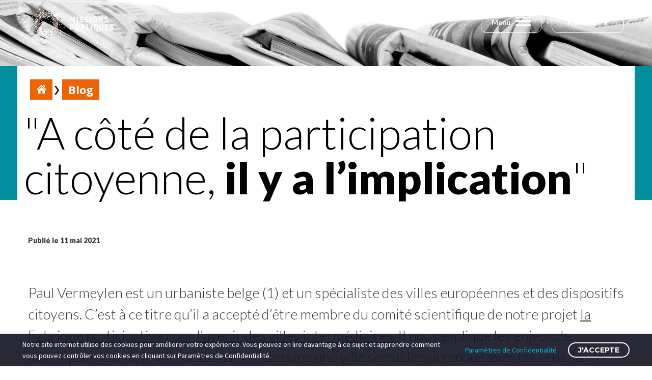

--- FILE ---
content_type: text/html; charset=UTF-8
request_url: https://missionspubliques.org/a-cote-de-la-participation-citoyenne-il-y-a-limplication/
body_size: 28189
content:


		
				
		
		
		
	<!DOCTYPE html>
<!--[if IE 7]>
<html class="ie ie7" lang="fr-FR" xmlns:og="https://ogp.me/ns#" xmlns:fb="https://ogp.me/ns/fb#">
<![endif]-->
<!--[if IE 8]>
<html class="ie ie8" lang="fr-FR" xmlns:og="https://ogp.me/ns#" xmlns:fb="https://ogp.me/ns/fb#">
<![endif]-->
<!--[if !(IE 7) | !(IE 8) ]><!-->
<html lang="fr-FR" xmlns:og="https://ogp.me/ns#" xmlns:fb="https://ogp.me/ns/fb#">
<!--<![endif]-->
<head>



	<meta charset="UTF-8">
	<meta name="viewport" content="width=device-width, initial-scale=1.0" />
	<link rel="profile" href="http://gmpg.org/xfn/11">
	<link rel="pingback" href="https://missionspubliques.org/xmlrpc.php">
		
	<meta name='robots' content='index, follow, max-image-preview:large, max-snippet:-1, max-video-preview:-1' />
	<style>img:is([sizes="auto" i], [sizes^="auto," i]) { contain-intrinsic-size: 3000px 1500px }</style>
	<link rel="alternate" hreflang="fr" href="https://missionspubliques.org/a-cote-de-la-participation-citoyenne-il-y-a-limplication/" />
<link rel="alternate" hreflang="en" href="https://missionspubliques.org/emotion-sensitivity-and-color-arise-if-you-listen-to-citizens/?lang=en" />
<link rel="alternate" hreflang="x-default" href="https://missionspubliques.org/a-cote-de-la-participation-citoyenne-il-y-a-limplication/" />

	<!-- This site is optimized with the Yoast SEO plugin v25.2 - https://yoast.com/wordpress/plugins/seo/ -->
	<title>&quot;A côté de la participation citoyenne, il y a l’implication&quot; - Missions Publiques</title><link rel="preload" as="style" href="https://fonts.googleapis.com/css?family=Open%20Sans%3A300%2C400%2C500%2C600%2C700%2C900%7CRoboto%7CRoboto%20Slab%3A300%2C400%2C600%2C700%7CLato%3A100%2C100italic%2C300%2C300italic%2C400%2C400italic%2C700%2C700italic%2C900%2C900italic%7CMontserrat%3A100%2C200%2C300%2C400%2C500%2C600%2C700%2C800%2C900%2C100italic%2C200italic%2C300italic%2C400italic%2C500italic%2C600italic%2C700italic%2C800italic%2C900italic%7CSource%20Sans%20Pro%3A200%2C200italic%2C300%2C300italic%2C400%2C400italic%2C600%2C600italic%2C700%2C700italic%2C900%2C900italic%7COpen%20Sans%3A300%2C400%2C500%2C600%2C700%2C800%2C300italic%2C400italic%2C500italic%2C600italic%2C700italic%2C800italic%7CRoboto%20Slab%3A100%2C200%2C300%2C400%2C500%2C600%2C700%2C800%2C900&#038;subset=latin%2Clatin-ext%2Ccyrillic%2Ccyrillic-ext%2Cvietnamese%2Cgreek%2Cgreek-ext%2Chebrew&#038;display=swap" /><link rel="stylesheet" href="https://fonts.googleapis.com/css?family=Open%20Sans%3A300%2C400%2C500%2C600%2C700%2C900%7CRoboto%7CRoboto%20Slab%3A300%2C400%2C600%2C700%7CLato%3A100%2C100italic%2C300%2C300italic%2C400%2C400italic%2C700%2C700italic%2C900%2C900italic%7CMontserrat%3A100%2C200%2C300%2C400%2C500%2C600%2C700%2C800%2C900%2C100italic%2C200italic%2C300italic%2C400italic%2C500italic%2C600italic%2C700italic%2C800italic%2C900italic%7CSource%20Sans%20Pro%3A200%2C200italic%2C300%2C300italic%2C400%2C400italic%2C600%2C600italic%2C700%2C700italic%2C900%2C900italic%7COpen%20Sans%3A300%2C400%2C500%2C600%2C700%2C800%2C300italic%2C400italic%2C500italic%2C600italic%2C700italic%2C800italic%7CRoboto%20Slab%3A100%2C200%2C300%2C400%2C500%2C600%2C700%2C800%2C900&#038;subset=latin%2Clatin-ext%2Ccyrillic%2Ccyrillic-ext%2Cvietnamese%2Cgreek%2Cgreek-ext%2Chebrew&#038;display=swap" media="print" onload="this.media='all'" /><noscript><link rel="stylesheet" href="https://fonts.googleapis.com/css?family=Open%20Sans%3A300%2C400%2C500%2C600%2C700%2C900%7CRoboto%7CRoboto%20Slab%3A300%2C400%2C600%2C700%7CLato%3A100%2C100italic%2C300%2C300italic%2C400%2C400italic%2C700%2C700italic%2C900%2C900italic%7CMontserrat%3A100%2C200%2C300%2C400%2C500%2C600%2C700%2C800%2C900%2C100italic%2C200italic%2C300italic%2C400italic%2C500italic%2C600italic%2C700italic%2C800italic%2C900italic%7CSource%20Sans%20Pro%3A200%2C200italic%2C300%2C300italic%2C400%2C400italic%2C600%2C600italic%2C700%2C700italic%2C900%2C900italic%7COpen%20Sans%3A300%2C400%2C500%2C600%2C700%2C800%2C300italic%2C400italic%2C500italic%2C600italic%2C700italic%2C800italic%7CRoboto%20Slab%3A100%2C200%2C300%2C400%2C500%2C600%2C700%2C800%2C900&#038;subset=latin%2Clatin-ext%2Ccyrillic%2Ccyrillic-ext%2Cvietnamese%2Cgreek%2Cgreek-ext%2Chebrew&#038;display=swap" /></noscript><link rel="preload" as="style" href="https://fonts.googleapis.com/css2?family=Lato:ital,wght@0,100;0,300;0,400;0,700;0,900;1,100;1,300;1,400;1,700;1,900&#038;display=swap" /><link rel="stylesheet" href="https://fonts.googleapis.com/css2?family=Lato:ital,wght@0,100;0,300;0,400;0,700;0,900;1,100;1,300;1,400;1,700;1,900&#038;display=swap" media="print" onload="this.media='all'" /><noscript><link rel="stylesheet" href="https://fonts.googleapis.com/css2?family=Lato:ital,wght@0,100;0,300;0,400;0,700;0,900;1,100;1,300;1,400;1,700;1,900&#038;display=swap" /></noscript>
	<link rel="canonical" href="https://missionspubliques.org/a-cote-de-la-participation-citoyenne-il-y-a-limplication/" />
	<meta property="og:locale" content="fr_FR" />
	<meta property="og:type" content="article" />
	<meta property="og:title" content="&quot;A côté de la participation citoyenne, il y a l’implication&quot; - Missions Publiques" />
	<meta property="og:url" content="https://missionspubliques.org/a-cote-de-la-participation-citoyenne-il-y-a-limplication/" />
	<meta property="og:site_name" content="Missions Publiques" />
	<meta property="article:published_time" content="2021-05-11T06:19:12+00:00" />
	<meta property="article:modified_time" content="2021-12-23T10:46:22+00:00" />
	<meta property="og:image" content="https://missionspubliques.org/wp-content/uploads/2021/05/blog-vignette.jpg" />
	<meta property="og:image:width" content="1400" />
	<meta property="og:image:height" content="800" />
	<meta property="og:image:type" content="image/jpeg" />
	<meta name="author" content="Jean-Sebastien Grinneiser" />
	<meta name="twitter:card" content="summary_large_image" />
	<meta name="twitter:label1" content="Écrit par" />
	<meta name="twitter:data1" content="Jean-Sebastien Grinneiser" />
	<meta name="twitter:label2" content="Durée de lecture estimée" />
	<meta name="twitter:data2" content="15 minutes" />
	<script type="application/ld+json" class="yoast-schema-graph">{"@context":"https://schema.org","@graph":[{"@type":"Article","@id":"https://missionspubliques.org/a-cote-de-la-participation-citoyenne-il-y-a-limplication/#article","isPartOf":{"@id":"https://missionspubliques.org/a-cote-de-la-participation-citoyenne-il-y-a-limplication/"},"author":{"name":"Jean-Sebastien Grinneiser","@id":"https://missionspubliques.org/#/schema/person/302afe25efaeeed84735db81438ff6d8"},"headline":"« A côté de la participation citoyenne, il y a l’implication »","datePublished":"2021-05-11T06:19:12+00:00","dateModified":"2021-12-23T10:46:22+00:00","mainEntityOfPage":{"@id":"https://missionspubliques.org/a-cote-de-la-participation-citoyenne-il-y-a-limplication/"},"wordCount":3071,"publisher":{"@id":"https://missionspubliques.org/#organization"},"image":{"@id":"https://missionspubliques.org/a-cote-de-la-participation-citoyenne-il-y-a-limplication/#primaryimage"},"thumbnailUrl":"https://missionspubliques.org/wp-content/uploads/2021/05/blog-vignette.jpg","keywords":["Délibération","Recherche"],"articleSection":["Non classifié(e)"],"inLanguage":"fr-FR"},{"@type":"WebPage","@id":"https://missionspubliques.org/a-cote-de-la-participation-citoyenne-il-y-a-limplication/","url":"https://missionspubliques.org/a-cote-de-la-participation-citoyenne-il-y-a-limplication/","name":"\"A côté de la participation citoyenne, il y a l’implication\" - Missions Publiques","isPartOf":{"@id":"https://missionspubliques.org/#website"},"primaryImageOfPage":{"@id":"https://missionspubliques.org/a-cote-de-la-participation-citoyenne-il-y-a-limplication/#primaryimage"},"image":{"@id":"https://missionspubliques.org/a-cote-de-la-participation-citoyenne-il-y-a-limplication/#primaryimage"},"thumbnailUrl":"https://missionspubliques.org/wp-content/uploads/2021/05/blog-vignette.jpg","datePublished":"2021-05-11T06:19:12+00:00","dateModified":"2021-12-23T10:46:22+00:00","breadcrumb":{"@id":"https://missionspubliques.org/a-cote-de-la-participation-citoyenne-il-y-a-limplication/#breadcrumb"},"inLanguage":"fr-FR","potentialAction":[{"@type":"ReadAction","target":["https://missionspubliques.org/a-cote-de-la-participation-citoyenne-il-y-a-limplication/"]}]},{"@type":"ImageObject","inLanguage":"fr-FR","@id":"https://missionspubliques.org/a-cote-de-la-participation-citoyenne-il-y-a-limplication/#primaryimage","url":"https://missionspubliques.org/wp-content/uploads/2021/05/blog-vignette.jpg","contentUrl":"https://missionspubliques.org/wp-content/uploads/2021/05/blog-vignette.jpg","width":1400,"height":800},{"@type":"BreadcrumbList","@id":"https://missionspubliques.org/a-cote-de-la-participation-citoyenne-il-y-a-limplication/#breadcrumb","itemListElement":[{"@type":"ListItem","position":1,"name":"Accueil","item":"https://missionspubliques.org/"},{"@type":"ListItem","position":2,"name":"« A côté de la participation citoyenne, il y a l’implication »"}]},{"@type":"WebSite","@id":"https://missionspubliques.org/#website","url":"https://missionspubliques.org/","name":"Missions Publiques","description":"","publisher":{"@id":"https://missionspubliques.org/#organization"},"potentialAction":[{"@type":"SearchAction","target":{"@type":"EntryPoint","urlTemplate":"https://missionspubliques.org/?s={search_term_string}"},"query-input":{"@type":"PropertyValueSpecification","valueRequired":true,"valueName":"search_term_string"}}],"inLanguage":"fr-FR"},{"@type":"Organization","@id":"https://missionspubliques.org/#organization","name":"Missions Publiques","url":"https://missionspubliques.org/","logo":{"@type":"ImageObject","inLanguage":"fr-FR","@id":"https://missionspubliques.org/#/schema/logo/image/","url":"https://missionspubliques.org/wp-content/uploads/2020/02/missions-publiques-m.png","contentUrl":"https://missionspubliques.org/wp-content/uploads/2020/02/missions-publiques-m.png","width":169,"height":66,"caption":"Missions Publiques"},"image":{"@id":"https://missionspubliques.org/#/schema/logo/image/"}},{"@type":"Person","@id":"https://missionspubliques.org/#/schema/person/302afe25efaeeed84735db81438ff6d8","name":"Jean-Sebastien Grinneiser","image":{"@type":"ImageObject","inLanguage":"fr-FR","@id":"https://missionspubliques.org/#/schema/person/image/","url":"https://secure.gravatar.com/avatar/dec4b1f771a24b388b110c784151bfc283c25eaddf50d6650b7adeed49af7925?s=96&d=mm&r=g","contentUrl":"https://secure.gravatar.com/avatar/dec4b1f771a24b388b110c784151bfc283c25eaddf50d6650b7adeed49af7925?s=96&d=mm&r=g","caption":"Jean-Sebastien Grinneiser"},"url":"https://missionspubliques.org/author/jess/"}]}</script>
	<!-- / Yoast SEO plugin. -->


<link rel='dns-prefetch' href='//fonts.googleapis.com' />
<link href='https://fonts.gstatic.com' crossorigin rel='preconnect' />
<link rel="alternate" type="application/rss+xml" title="Missions Publiques &raquo; Flux" href="https://missionspubliques.org/feed/" />
<link rel="alternate" type="application/rss+xml" title="Missions Publiques &raquo; Flux des commentaires" href="https://missionspubliques.org/comments/feed/" />
<link rel="alternate" type="application/rss+xml" title="Missions Publiques &raquo; « A côté de la participation citoyenne, il y a l’implication » Flux des commentaires" href="https://missionspubliques.org/a-cote-de-la-participation-citoyenne-il-y-a-limplication/feed/" />
<link rel='stylesheet' id='layerslider-css' href='https://missionspubliques.org/wp-content/plugins/LayerSlider/assets/static/layerslider/css/layerslider.css?ver=7.14.4' type='text/css' media='all' />
<link rel='stylesheet' id='thegem-preloader-css' href='https://missionspubliques.org/wp-content/themes/thegem/css/thegem-preloader.css?ver=5.9.7' type='text/css' media='all' />
<style id='thegem-preloader-inline-css' type='text/css'>

		body:not(.compose-mode) .gem-icon-style-gradient span,
		body:not(.compose-mode) .gem-icon .gem-icon-half-1,
		body:not(.compose-mode) .gem-icon .gem-icon-half-2 {
			opacity: 0 !important;
			}
</style>
<link rel='stylesheet' id='thegem-reset-css' href='https://missionspubliques.org/wp-content/themes/thegem/css/thegem-reset.css?ver=5.9.7' type='text/css' media='all' />
<link rel='stylesheet' id='thegem-grid-css' href='https://missionspubliques.org/wp-content/themes/thegem/css/thegem-grid.css?ver=5.9.7' type='text/css' media='all' />
<link rel='stylesheet' id='thegem-header-css' href='https://missionspubliques.org/wp-content/themes/thegem/css/thegem-header.css?ver=5.9.7' type='text/css' media='all' />
<link rel='stylesheet' id='thegem-style-css' href='https://missionspubliques.org/wp-content/themes/thegem/style.css?ver=5.9.7' type='text/css' media='all' />
<link rel='stylesheet' id='thegem-child-style-css' href='https://missionspubliques.org/wp-content/themes/thegem-child/style.css?ver=5.9.7' type='text/css' media='all' />
<link rel='stylesheet' id='thegem-widgets-css' href='https://missionspubliques.org/wp-content/themes/thegem/css/thegem-widgets.css?ver=5.9.7' type='text/css' media='all' />
<link rel='stylesheet' id='thegem-new-css-css' href='https://missionspubliques.org/wp-content/themes/thegem/css/thegem-new-css.css?ver=5.9.7' type='text/css' media='all' />
<link rel='stylesheet' id='perevazka-css-css-css' href='https://missionspubliques.org/wp-content/themes/thegem/css/thegem-perevazka-css.css?ver=5.9.7' type='text/css' media='all' />

<link rel='stylesheet' id='thegem-custom-css' href='https://missionspubliques.org/wp-content/themes/thegem-child/css/custom-S547igI9.css?ver=5.9.7' type='text/css' media='all' />
<style id='thegem-custom-inline-css' type='text/css'>
.vc_custom_1584151318589{padding-bottom: 2px !important;background-color: #ffffff !important;}.vc_custom_1621523385691{margin-top: 0px !important;margin-bottom: 0px !important;padding-top: 0px !important;padding-bottom: 0px !important;}.vc_custom_1584150986688{padding-right: 2px !important;}.vc_custom_1584150993090{padding-left: 2px !important;}.vc_custom_1584151457259{padding-top: 0px !important;}.vc_custom_1584151502938{padding-top: 0px !important;background-color: #464950 !important;}.vc_custom_1584151464275{padding-top: 0px !important;background-color: #7a9814 !important;}.vc_custom_1745509416351{margin-top: 40px !important;}.vc_custom_1584372362972{padding-top: 0px !important;}.vc_custom_1744231528554{padding-bottom: 15px !important;}.vc_custom_1744231583730{padding-bottom: 15px !important;}.vc_custom_1744231557027{padding-bottom: 15px !important;}
body .page-title-block .breadcrumbs-container{	text-align: center;}.page-breadcrumbs ul li a,.page-breadcrumbs ul li:not(:last-child):after{	color: #99A9B5FF;}.page-breadcrumbs ul li{	color: #3C3950FF;}.page-breadcrumbs ul li a:hover{	color: #3C3950FF;}.block-content {padding-top: 135px;}.block-content:last-of-type {padding-bottom: 110px;}.gem-slideshow,.slideshow-preloader {}#top-area {	display: block;}@media (max-width: 991px) {#page-title {}.page-title-inner, body .breadcrumbs{padding-left: 0px;padding-right: 0px;}.page-title-excerpt {margin-top: 18px;}#page-title .page-title-title {margin-top: 0px;}.block-content {}.block-content:last-of-type {}#top-area {	display: block;}}@media (max-width: 767px) {#page-title {}.page-title-inner,body .breadcrumbs{padding-left: 0px;padding-right: 0px;}.page-title-excerpt {margin-top: 18px;}#page-title .page-title-title {margin-top: 0px;}.block-content {}.block-content:last-of-type {}#top-area {	display: block;}}
</style>
<link rel='stylesheet' id='js_composer_front-css' href='https://missionspubliques.org/wp-content/plugins/js_composer/assets/css/js_composer.min.css?ver=8.4.1' type='text/css' media='all' />
<link rel='stylesheet' id='thegem_js_composer_front-css' href='https://missionspubliques.org/wp-content/themes/thegem/css/thegem-js_composer_columns.css?ver=5.9.7' type='text/css' media='all' />
<link rel='stylesheet' id='thegem-additional-blog-1-css' href='https://missionspubliques.org/wp-content/themes/thegem/css/thegem-additional-blog-1.css?ver=5.9.7' type='text/css' media='all' />
<link rel='stylesheet' id='jquery-fancybox-css' href='https://missionspubliques.org/wp-content/themes/thegem/js/fancyBox/jquery.fancybox.min.css?ver=5.9.7' type='text/css' media='all' />
<link rel='stylesheet' id='thegem-vc_elements-css' href='https://missionspubliques.org/wp-content/themes/thegem/css/thegem-vc_elements.css?ver=5.9.7' type='text/css' media='all' />
<style id='wp-emoji-styles-inline-css' type='text/css'>

	img.wp-smiley, img.emoji {
		display: inline !important;
		border: none !important;
		box-shadow: none !important;
		height: 1em !important;
		width: 1em !important;
		margin: 0 0.07em !important;
		vertical-align: -0.1em !important;
		background: none !important;
		padding: 0 !important;
	}
</style>
<link rel='stylesheet' id='wp-block-library-css' href='https://missionspubliques.org/wp-includes/css/dist/block-library/style.min.css?ver=6.8.3' type='text/css' media='all' />
<style id='classic-theme-styles-inline-css' type='text/css'>
/*! This file is auto-generated */
.wp-block-button__link{color:#fff;background-color:#32373c;border-radius:9999px;box-shadow:none;text-decoration:none;padding:calc(.667em + 2px) calc(1.333em + 2px);font-size:1.125em}.wp-block-file__button{background:#32373c;color:#fff;text-decoration:none}
</style>
<style id='global-styles-inline-css' type='text/css'>
:root{--wp--preset--aspect-ratio--square: 1;--wp--preset--aspect-ratio--4-3: 4/3;--wp--preset--aspect-ratio--3-4: 3/4;--wp--preset--aspect-ratio--3-2: 3/2;--wp--preset--aspect-ratio--2-3: 2/3;--wp--preset--aspect-ratio--16-9: 16/9;--wp--preset--aspect-ratio--9-16: 9/16;--wp--preset--color--black: #000000;--wp--preset--color--cyan-bluish-gray: #abb8c3;--wp--preset--color--white: #ffffff;--wp--preset--color--pale-pink: #f78da7;--wp--preset--color--vivid-red: #cf2e2e;--wp--preset--color--luminous-vivid-orange: #ff6900;--wp--preset--color--luminous-vivid-amber: #fcb900;--wp--preset--color--light-green-cyan: #7bdcb5;--wp--preset--color--vivid-green-cyan: #00d084;--wp--preset--color--pale-cyan-blue: #8ed1fc;--wp--preset--color--vivid-cyan-blue: #0693e3;--wp--preset--color--vivid-purple: #9b51e0;--wp--preset--gradient--vivid-cyan-blue-to-vivid-purple: linear-gradient(135deg,rgba(6,147,227,1) 0%,rgb(155,81,224) 100%);--wp--preset--gradient--light-green-cyan-to-vivid-green-cyan: linear-gradient(135deg,rgb(122,220,180) 0%,rgb(0,208,130) 100%);--wp--preset--gradient--luminous-vivid-amber-to-luminous-vivid-orange: linear-gradient(135deg,rgba(252,185,0,1) 0%,rgba(255,105,0,1) 100%);--wp--preset--gradient--luminous-vivid-orange-to-vivid-red: linear-gradient(135deg,rgba(255,105,0,1) 0%,rgb(207,46,46) 100%);--wp--preset--gradient--very-light-gray-to-cyan-bluish-gray: linear-gradient(135deg,rgb(238,238,238) 0%,rgb(169,184,195) 100%);--wp--preset--gradient--cool-to-warm-spectrum: linear-gradient(135deg,rgb(74,234,220) 0%,rgb(151,120,209) 20%,rgb(207,42,186) 40%,rgb(238,44,130) 60%,rgb(251,105,98) 80%,rgb(254,248,76) 100%);--wp--preset--gradient--blush-light-purple: linear-gradient(135deg,rgb(255,206,236) 0%,rgb(152,150,240) 100%);--wp--preset--gradient--blush-bordeaux: linear-gradient(135deg,rgb(254,205,165) 0%,rgb(254,45,45) 50%,rgb(107,0,62) 100%);--wp--preset--gradient--luminous-dusk: linear-gradient(135deg,rgb(255,203,112) 0%,rgb(199,81,192) 50%,rgb(65,88,208) 100%);--wp--preset--gradient--pale-ocean: linear-gradient(135deg,rgb(255,245,203) 0%,rgb(182,227,212) 50%,rgb(51,167,181) 100%);--wp--preset--gradient--electric-grass: linear-gradient(135deg,rgb(202,248,128) 0%,rgb(113,206,126) 100%);--wp--preset--gradient--midnight: linear-gradient(135deg,rgb(2,3,129) 0%,rgb(40,116,252) 100%);--wp--preset--font-size--small: 13px;--wp--preset--font-size--medium: 20px;--wp--preset--font-size--large: 36px;--wp--preset--font-size--x-large: 42px;--wp--preset--spacing--20: 0.44rem;--wp--preset--spacing--30: 0.67rem;--wp--preset--spacing--40: 1rem;--wp--preset--spacing--50: 1.5rem;--wp--preset--spacing--60: 2.25rem;--wp--preset--spacing--70: 3.38rem;--wp--preset--spacing--80: 5.06rem;--wp--preset--shadow--natural: 6px 6px 9px rgba(0, 0, 0, 0.2);--wp--preset--shadow--deep: 12px 12px 50px rgba(0, 0, 0, 0.4);--wp--preset--shadow--sharp: 6px 6px 0px rgba(0, 0, 0, 0.2);--wp--preset--shadow--outlined: 6px 6px 0px -3px rgba(255, 255, 255, 1), 6px 6px rgba(0, 0, 0, 1);--wp--preset--shadow--crisp: 6px 6px 0px rgba(0, 0, 0, 1);}:where(.is-layout-flex){gap: 0.5em;}:where(.is-layout-grid){gap: 0.5em;}body .is-layout-flex{display: flex;}.is-layout-flex{flex-wrap: wrap;align-items: center;}.is-layout-flex > :is(*, div){margin: 0;}body .is-layout-grid{display: grid;}.is-layout-grid > :is(*, div){margin: 0;}:where(.wp-block-columns.is-layout-flex){gap: 2em;}:where(.wp-block-columns.is-layout-grid){gap: 2em;}:where(.wp-block-post-template.is-layout-flex){gap: 1.25em;}:where(.wp-block-post-template.is-layout-grid){gap: 1.25em;}.has-black-color{color: var(--wp--preset--color--black) !important;}.has-cyan-bluish-gray-color{color: var(--wp--preset--color--cyan-bluish-gray) !important;}.has-white-color{color: var(--wp--preset--color--white) !important;}.has-pale-pink-color{color: var(--wp--preset--color--pale-pink) !important;}.has-vivid-red-color{color: var(--wp--preset--color--vivid-red) !important;}.has-luminous-vivid-orange-color{color: var(--wp--preset--color--luminous-vivid-orange) !important;}.has-luminous-vivid-amber-color{color: var(--wp--preset--color--luminous-vivid-amber) !important;}.has-light-green-cyan-color{color: var(--wp--preset--color--light-green-cyan) !important;}.has-vivid-green-cyan-color{color: var(--wp--preset--color--vivid-green-cyan) !important;}.has-pale-cyan-blue-color{color: var(--wp--preset--color--pale-cyan-blue) !important;}.has-vivid-cyan-blue-color{color: var(--wp--preset--color--vivid-cyan-blue) !important;}.has-vivid-purple-color{color: var(--wp--preset--color--vivid-purple) !important;}.has-black-background-color{background-color: var(--wp--preset--color--black) !important;}.has-cyan-bluish-gray-background-color{background-color: var(--wp--preset--color--cyan-bluish-gray) !important;}.has-white-background-color{background-color: var(--wp--preset--color--white) !important;}.has-pale-pink-background-color{background-color: var(--wp--preset--color--pale-pink) !important;}.has-vivid-red-background-color{background-color: var(--wp--preset--color--vivid-red) !important;}.has-luminous-vivid-orange-background-color{background-color: var(--wp--preset--color--luminous-vivid-orange) !important;}.has-luminous-vivid-amber-background-color{background-color: var(--wp--preset--color--luminous-vivid-amber) !important;}.has-light-green-cyan-background-color{background-color: var(--wp--preset--color--light-green-cyan) !important;}.has-vivid-green-cyan-background-color{background-color: var(--wp--preset--color--vivid-green-cyan) !important;}.has-pale-cyan-blue-background-color{background-color: var(--wp--preset--color--pale-cyan-blue) !important;}.has-vivid-cyan-blue-background-color{background-color: var(--wp--preset--color--vivid-cyan-blue) !important;}.has-vivid-purple-background-color{background-color: var(--wp--preset--color--vivid-purple) !important;}.has-black-border-color{border-color: var(--wp--preset--color--black) !important;}.has-cyan-bluish-gray-border-color{border-color: var(--wp--preset--color--cyan-bluish-gray) !important;}.has-white-border-color{border-color: var(--wp--preset--color--white) !important;}.has-pale-pink-border-color{border-color: var(--wp--preset--color--pale-pink) !important;}.has-vivid-red-border-color{border-color: var(--wp--preset--color--vivid-red) !important;}.has-luminous-vivid-orange-border-color{border-color: var(--wp--preset--color--luminous-vivid-orange) !important;}.has-luminous-vivid-amber-border-color{border-color: var(--wp--preset--color--luminous-vivid-amber) !important;}.has-light-green-cyan-border-color{border-color: var(--wp--preset--color--light-green-cyan) !important;}.has-vivid-green-cyan-border-color{border-color: var(--wp--preset--color--vivid-green-cyan) !important;}.has-pale-cyan-blue-border-color{border-color: var(--wp--preset--color--pale-cyan-blue) !important;}.has-vivid-cyan-blue-border-color{border-color: var(--wp--preset--color--vivid-cyan-blue) !important;}.has-vivid-purple-border-color{border-color: var(--wp--preset--color--vivid-purple) !important;}.has-vivid-cyan-blue-to-vivid-purple-gradient-background{background: var(--wp--preset--gradient--vivid-cyan-blue-to-vivid-purple) !important;}.has-light-green-cyan-to-vivid-green-cyan-gradient-background{background: var(--wp--preset--gradient--light-green-cyan-to-vivid-green-cyan) !important;}.has-luminous-vivid-amber-to-luminous-vivid-orange-gradient-background{background: var(--wp--preset--gradient--luminous-vivid-amber-to-luminous-vivid-orange) !important;}.has-luminous-vivid-orange-to-vivid-red-gradient-background{background: var(--wp--preset--gradient--luminous-vivid-orange-to-vivid-red) !important;}.has-very-light-gray-to-cyan-bluish-gray-gradient-background{background: var(--wp--preset--gradient--very-light-gray-to-cyan-bluish-gray) !important;}.has-cool-to-warm-spectrum-gradient-background{background: var(--wp--preset--gradient--cool-to-warm-spectrum) !important;}.has-blush-light-purple-gradient-background{background: var(--wp--preset--gradient--blush-light-purple) !important;}.has-blush-bordeaux-gradient-background{background: var(--wp--preset--gradient--blush-bordeaux) !important;}.has-luminous-dusk-gradient-background{background: var(--wp--preset--gradient--luminous-dusk) !important;}.has-pale-ocean-gradient-background{background: var(--wp--preset--gradient--pale-ocean) !important;}.has-electric-grass-gradient-background{background: var(--wp--preset--gradient--electric-grass) !important;}.has-midnight-gradient-background{background: var(--wp--preset--gradient--midnight) !important;}.has-small-font-size{font-size: var(--wp--preset--font-size--small) !important;}.has-medium-font-size{font-size: var(--wp--preset--font-size--medium) !important;}.has-large-font-size{font-size: var(--wp--preset--font-size--large) !important;}.has-x-large-font-size{font-size: var(--wp--preset--font-size--x-large) !important;}
:where(.wp-block-post-template.is-layout-flex){gap: 1.25em;}:where(.wp-block-post-template.is-layout-grid){gap: 1.25em;}
:where(.wp-block-columns.is-layout-flex){gap: 2em;}:where(.wp-block-columns.is-layout-grid){gap: 2em;}
:root :where(.wp-block-pullquote){font-size: 1.5em;line-height: 1.6;}
</style>
<link rel='stylesheet' id='contact-form-7-css' href='https://missionspubliques.org/wp-content/plugins/contact-form-7/includes/css/styles.css?ver=6.0.6' type='text/css' media='all' />
<link rel='stylesheet' id='wpml-legacy-dropdown-click-0-css' href='https://missionspubliques.org/wp-content/plugins/sitepress-multilingual-cms/templates/language-switchers/legacy-dropdown-click/style.min.css?ver=1' type='text/css' media='all' />
<link rel='stylesheet' id='vls_custom_css_52-css' href='https://missionspubliques.org/wp-content/themes/thegem-child/vls_custom-13.css?ver=2.154' type='text/css' media='all' />
<link rel='stylesheet' id='thegem-gdpr-css' href='https://missionspubliques.org/wp-content/plugins/thegem-elements/inc/gdpr/assets/css/public.css?ver=1.0' type='text/css' media='all' />
<script type="text/javascript">function fullHeightRow() {
			var fullHeight,
				offsetTop,
				element = document.getElementsByClassName('vc_row-o-full-height')[0];
			if (element) {
				fullHeight = window.innerHeight;
				offsetTop = window.pageYOffset + element.getBoundingClientRect().top;
				if (offsetTop < fullHeight) {
					fullHeight = 100 - offsetTop / (fullHeight / 100);
					element.style.minHeight = fullHeight + 'vh'
				}
			}
		}</script><!--[if lt IE 9]>
<script type="text/javascript" src="https://missionspubliques.org/wp-content/themes/thegem/js/html5.js?ver=5.9.7" id="html5-js"></script>
<![endif]-->
<script type="text/javascript" src="https://missionspubliques.org/wp-includes/js/jquery/jquery.min.js?ver=3.7.1" id="jquery-core-js"></script>
<script type="text/javascript" src="https://missionspubliques.org/wp-includes/js/jquery/jquery-migrate.min.js?ver=3.4.1" id="jquery-migrate-js"></script>
<script type="text/javascript" src="https://missionspubliques.org/wp-content/plugins/twitter-tweets/js/weblizar-fronend-twitter-tweets.js?ver=1" id="wl-weblizar-fronend-twitter-tweets-js"></script>
<script type="text/javascript" id="zilla-likes-js-extra">
/* <![CDATA[ */
var zilla_likes = {"ajaxurl":"https:\/\/missionspubliques.org\/wp-admin\/admin-ajax.php"};
/* ]]> */
</script>
<script type="text/javascript" src="https://missionspubliques.org/wp-content/plugins/zilla-likes/scripts/zilla-likes.js?ver=6.8.3" id="zilla-likes-js"></script>
<script type="text/javascript" src="https://missionspubliques.org/wp-content/plugins/sitepress-multilingual-cms/templates/language-switchers/legacy-dropdown-click/script.min.js?ver=1" id="wpml-legacy-dropdown-click-0-js"></script>
<script></script><meta name="generator" content="Powered by LayerSlider 7.14.4 - Build Heros, Sliders, and Popups. Create Animations and Beautiful, Rich Web Content as Easy as Never Before on WordPress." />
<!-- LayerSlider updates and docs at: https://layerslider.com -->
<link rel="https://api.w.org/" href="https://missionspubliques.org/wp-json/" /><link rel="alternate" title="JSON" type="application/json" href="https://missionspubliques.org/wp-json/wp/v2/posts/3629" /><link rel="EditURI" type="application/rsd+xml" title="RSD" href="https://missionspubliques.org/xmlrpc.php?rsd" />
<meta name="generator" content="WordPress 6.8.3" />
<link rel='shortlink' href='https://missionspubliques.org/?p=3629' />
<link rel="alternate" title="oEmbed (JSON)" type="application/json+oembed" href="https://missionspubliques.org/wp-json/oembed/1.0/embed?url=https%3A%2F%2Fmissionspubliques.org%2Fa-cote-de-la-participation-citoyenne-il-y-a-limplication%2F" />
<link rel="alternate" title="oEmbed (XML)" type="text/xml+oembed" href="https://missionspubliques.org/wp-json/oembed/1.0/embed?url=https%3A%2F%2Fmissionspubliques.org%2Fa-cote-de-la-participation-citoyenne-il-y-a-limplication%2F&#038;format=xml" />
<meta name="generator" content="WPML ver:4.7.6 stt:1,4;" />
<style type="text/css">.recentcomments a{display:inline !important;padding:0 !important;margin:0 !important;}</style><meta name="generator" content="Powered by WPBakery Page Builder - drag and drop page builder for WordPress."/>
<link rel="icon" href="https://missionspubliques.org/wp-content/uploads/2021/03/favicon.png" sizes="32x32" />
<link rel="icon" href="https://missionspubliques.org/wp-content/uploads/2021/03/favicon.png" sizes="192x192" />
<link rel="apple-touch-icon" href="https://missionspubliques.org/wp-content/uploads/2021/03/favicon.png" />
<meta name="msapplication-TileImage" content="https://missionspubliques.org/wp-content/uploads/2021/03/favicon.png" />
<script>if(document.querySelector('[data-type="vc_custom-css"]')) {document.head.appendChild(document.querySelector('[data-type="vc_custom-css"]'));}</script>		<style type="text/css" id="wp-custom-css">
			/*Remarque : pour placer un élément dans un container ajoutez les classes "container vls_mauto specialcontainer"*/

.vls_white, .vls_texte_en_blanc {color:#FFFFFF;}
.vls_white p.vlstitle_q_line, .vls_white p.vlstitle_q_subline,
 .vls_texte_en_blanc p.vlstitle_q_line, .vls_texte_en_blanc p.vlstitle_q_subline {color:#FFFFFF !important;}
.vls_black {color:#000000;}
.vls_black2 {color:#30393b;}
.vls_green {color:#afd007;}
.vls_color1,.vls_blue {color:#17798b;}
.vls_color2,.vls_grey {color:#e0deda;}
.vls_color3,.vls_blue2 {color: #2ea8c0;}

.vls_bg_green {background-color: #afd007;}
.vls_bg_blue {background-color: #17798b;}
.vls_bg_blue2 {background-color: #2ea8c0;}
.vls_bg_black {background-color:#000000;}
.vls_bg_black2 {background-color: #30393b;}
.vls_bg_white {background-color: #ffffff;}

.vls_opacity {opacity: 0.35;}
.vls_opacity2 {opacity: 0.15;}
.vls_opacity3 {opacity: 0.50;}

.vls_quote_blue::after {content: url(/wp-content/uploads/2020/02/quote_blue.png);}
.vls_quote_blue2::after {content: url(/wp-content/uploads/2020/02/quote_blue2.png);}
.vls_quote_green::after {content: url(/wp-content/uploads/2020/02/quote_green.png);}

.vls_mauto {margin-left:auto !important;margin-right:auto !important;}
.vls_noinnerborder .vc_column_container > .vc_column-inner {
	padding-left: 0;
    padding-right: 0;	
}
.vls_right {float:right;}
.vls_left {float:left;}


/*Correctif Blog*/
.vls_mauto.blog_display {
	margin-top:20px !important;
	margin-bottom:60px !important;
}		</style>
		<style type="text/css" data-type="vc_shortcodes-custom-css">.vc_custom_1582903331414{padding-top: 80px !important;padding-bottom: 40px !important;}.vc_custom_1637247477940{margin-bottom: 0px !important;padding-top: 120px !important;padding-bottom: 0px !important;}.vc_custom_1620711893447{padding-top: 40px !important;}.vc_custom_1582125682730{background-color: #e0deda !important;}.vc_custom_1620712447104{background-image: url(https://missionspubliques.org/wp-content/uploads/2021/05/portrait-PV.jpg?id=3634) !important;background-position: center !important;background-repeat: no-repeat !important;background-size: cover !important;}</style><noscript><style> .wpb_animate_when_almost_visible { opacity: 1; }</style></noscript>
<meta property="og:title" content="&quot;A côté de la participation citoyenne, il y a l’implication&quot;"/>
<meta property="og:description" content="&quot;A côté de la participation citoyenne, il y a l’implication&quot;"/>
<meta property="og:site_name" content="Missions Publiques"/>
<meta property="og:type" content="article"/>
<meta property="og:url" content="https://missionspubliques.org/a-cote-de-la-participation-citoyenne-il-y-a-limplication/"/>
<meta property="og:image" content="https://missionspubliques.org/wp-content/uploads/2021/05/blog-vignette-thegem-blog-timeline-large.jpg"/>

<meta itemprop="name" content="&quot;A côté de la participation citoyenne, il y a l’implication&quot;"/>
<meta itemprop="description" content="&quot;A côté de la participation citoyenne, il y a l’implication&quot;"/>
<meta itemprop="image" content="https://missionspubliques.org/wp-content/uploads/2021/05/blog-vignette-thegem-blog-timeline-large.jpg"/>
	
	
</head>


<body class="wp-singular post-template-default single single-post postid-3629 single-format-standard wp-theme-thegem wp-child-theme-thegem-child wpb-js-composer js-comp-ver-8.4.1 vc_responsive">

	<script type="text/javascript">
		var gemSettings = {"isTouch":"","forcedLasyDisabled":"","tabletPortrait":"1","tabletLandscape":"","topAreaMobileDisable":"","parallaxDisabled":"","fillTopArea":"","themePath":"https:\/\/missionspubliques.org\/wp-content\/themes\/thegem","rootUrl":"https:\/\/missionspubliques.org","mobileEffectsEnabled":"","isRTL":""};
		(function() {
    function isTouchDevice() {
        return (('ontouchstart' in window) ||
            (navigator.MaxTouchPoints > 0) ||
            (navigator.msMaxTouchPoints > 0));
    }

    window.gemSettings.isTouch = isTouchDevice();

    function userAgentDetection() {
        var ua = navigator.userAgent.toLowerCase(),
        platform = navigator.platform.toLowerCase(),
        UA = ua.match(/(opera|ie|firefox|chrome|version)[\s\/:]([\w\d\.]+)?.*?(safari|version[\s\/:]([\w\d\.]+)|$)/) || [null, 'unknown', 0],
        mode = UA[1] == 'ie' && document.documentMode;

        window.gemBrowser = {
            name: (UA[1] == 'version') ? UA[3] : UA[1],
            version: UA[2],
            platform: {
                name: ua.match(/ip(?:ad|od|hone)/) ? 'ios' : (ua.match(/(?:webos|android)/) || platform.match(/mac|win|linux/) || ['other'])[0]
                }
        };
            }

    window.updateGemClientSize = function() {
        if (window.gemOptions == null || window.gemOptions == undefined) {
            window.gemOptions = {
                first: false,
                clientWidth: 0,
                clientHeight: 0,
                innerWidth: -1
            };
        }

        window.gemOptions.clientWidth = window.innerWidth || document.documentElement.clientWidth;
        if (document.body != null && !window.gemOptions.clientWidth) {
            window.gemOptions.clientWidth = document.body.clientWidth;
        }

        window.gemOptions.clientHeight = window.innerHeight || document.documentElement.clientHeight;
        if (document.body != null && !window.gemOptions.clientHeight) {
            window.gemOptions.clientHeight = document.body.clientHeight;
        }
    };

    window.updateGemInnerSize = function(width) {
        window.gemOptions.innerWidth = width != undefined ? width : (document.body != null ? document.body.clientWidth : 0);
    };

    userAgentDetection();
    window.updateGemClientSize(true);

    window.gemSettings.lasyDisabled = window.gemSettings.forcedLasyDisabled || (!window.gemSettings.mobileEffectsEnabled && (window.gemSettings.isTouch || window.gemOptions.clientWidth <= 800));
})();
		(function() {
    if (window.gemBrowser.name == 'safari') {
        try {
            var safariVersion = parseInt(window.gemBrowser.version);
        } catch(e) {
            var safariVersion = 0;
        }
        if (safariVersion >= 9) {
            window.gemSettings.parallaxDisabled = true;
            window.gemSettings.fillTopArea = true;
        }
    }
})();
		(function() {
    var fullwithData = {
        page: null,
        pageWidth: 0,
        pageOffset: {},
        fixVcRow: true,
        pagePaddingLeft: 0
    };

    function updateFullwidthData() {
        fullwithData.pageOffset = fullwithData.page.getBoundingClientRect();
        fullwithData.pageWidth = parseFloat(fullwithData.pageOffset.width);
        fullwithData.pagePaddingLeft = 0;

        if (fullwithData.page.className.indexOf('vertical-header') != -1) {
            fullwithData.pagePaddingLeft = 45;
            if (fullwithData.pageWidth >= 1600) {
                fullwithData.pagePaddingLeft = 360;
            }
            if (fullwithData.pageWidth < 980) {
                fullwithData.pagePaddingLeft = 0;
            }
        }
    }

    function gem_fix_fullwidth_position(element) {
        if (element == null) {
            return false;
        }

        if (fullwithData.page == null) {
            fullwithData.page = document.getElementById('page');
            updateFullwidthData();
        }

        /*if (fullwithData.pageWidth < 1170) {
            return false;
        }*/

        if (!fullwithData.fixVcRow) {
            return false;
        }

        if (element.previousElementSibling != null && element.previousElementSibling != undefined && element.previousElementSibling.className.indexOf('fullwidth-block') == -1) {
            var elementParentViewportOffset = element.previousElementSibling.getBoundingClientRect();
        } else {
            var elementParentViewportOffset = element.parentNode.getBoundingClientRect();
        }

        /*if (elementParentViewportOffset.top > window.gemOptions.clientHeight) {
            fullwithData.fixVcRow = false;
            return false;
        }*/

        if (element.className.indexOf('vc_row') != -1) {
            var elementMarginLeft = -21;
            var elementMarginRight = -21;
        } else {
            var elementMarginLeft = 0;
            var elementMarginRight = 0;
        }

        var offset = parseInt(fullwithData.pageOffset.left + 0.5) - parseInt((elementParentViewportOffset.left < 0 ? 0 : elementParentViewportOffset.left) + 0.5) - elementMarginLeft + fullwithData.pagePaddingLeft;
        var offsetKey = window.gemSettings.isRTL ? 'right' : 'left';

        element.style.position = 'relative';
        element.style[offsetKey] = offset + 'px';
        element.style.width = fullwithData.pageWidth - fullwithData.pagePaddingLeft + 'px';

        if (element.className.indexOf('vc_row') == -1) {
            element.setAttribute('data-fullwidth-updated', 1);
        }

        if (element.className.indexOf('vc_row') != -1 && element.className.indexOf('vc_section') == -1 && !element.hasAttribute('data-vc-stretch-content')) {
            var el_full = element.parentNode.querySelector('.vc_row-full-width-before');
            var padding = -1 * offset;
            0 > padding && (padding = 0);
            var paddingRight = fullwithData.pageWidth - padding - el_full.offsetWidth + elementMarginLeft + elementMarginRight;
            0 > paddingRight && (paddingRight = 0);
            element.style.paddingLeft = padding + 'px';
            element.style.paddingRight = paddingRight + 'px';
        }
    }

    window.gem_fix_fullwidth_position = gem_fix_fullwidth_position;

    document.addEventListener('DOMContentLoaded', function() {
        var classes = [];

        if (window.gemSettings.isTouch) {
            document.body.classList.add('thegem-touch');
        }

        if (window.gemSettings.lasyDisabled && !window.gemSettings.forcedLasyDisabled) {
            document.body.classList.add('thegem-effects-disabled');
        }
    });

    if (window.gemSettings.parallaxDisabled) {
        var head  = document.getElementsByTagName('head')[0],
            link  = document.createElement('style');
        link.rel  = 'stylesheet';
        link.type = 'text/css';
        link.innerHTML = ".fullwidth-block.fullwidth-block-parallax-fixed .fullwidth-block-background { background-attachment: scroll !important; }";
        head.appendChild(link);
    }
})();

(function() {
    setTimeout(function() {
        var preloader = document.getElementById('page-preloader');
        if (preloader != null && preloader != undefined) {
            preloader.className += ' preloader-loaded';
        }
    }, window.pagePreloaderHideTime || 1000);
})();
	</script>
	


<div id="page" class="layout-fullwidth header-style-vertical">

			<a href="#page" class="scroll-top-button"></a>
	
	
		
		<div id="site-header-wrapper"  class=" " >

			<div class="hamburger-overlay"></div>
			<div class="menu-overlay"></div>
			<header id="site-header" class="site-header animated-header mobile-menu-layout-overlay" role="banner">
								
								<div class="container">
					<div class="header-main logo-position-left header-layout-fullwidth_hamburger header-style-vertical">
																				<div class="site-title">
										<div class="site-logo" style="width:168px;">
			<a href="https://missionspubliques.org/" rel="home">
									<span class="logo"><img src="https://missionspubliques.org/wp-content/uploads/thegem-logos/logo_741b7964405f8af15a3aad628070daf2_1x.png" srcset="https://missionspubliques.org/wp-content/uploads/thegem-logos/logo_741b7964405f8af15a3aad628070daf2_1x.png 1x,https://missionspubliques.org/wp-content/uploads/thegem-logos/logo_741b7964405f8af15a3aad628070daf2_2x.png 2x,https://missionspubliques.org/wp-content/uploads/thegem-logos/logo_741b7964405f8af15a3aad628070daf2_3x.png 3x" alt="Missions Publiques" style="width:168px;" class="tgp-exclude default"/><img src="https://missionspubliques.org/wp-content/uploads/thegem-logos/logo_3a8cfa9e6be05b325c517ede1824d331_1x.png" srcset="https://missionspubliques.org/wp-content/uploads/thegem-logos/logo_3a8cfa9e6be05b325c517ede1824d331_1x.png 1x,https://missionspubliques.org/wp-content/uploads/thegem-logos/logo_3a8cfa9e6be05b325c517ede1824d331_2x.png 2x,https://missionspubliques.org/wp-content/uploads/thegem-logos/logo_3a8cfa9e6be05b325c517ede1824d331_3x.png 3x" alt="Missions Publiques" style="width:138px;" class="tgp-exclude small"/></span>
							</a>
		</div>
									</div>
																								<nav id="primary-navigation" class="site-navigation primary-navigation" role="navigation">
										<button class="menu-toggle dl-trigger">Primary Menu<span class="menu-line-1"></span><span class="menu-line-2"></span><span class="menu-line-3"></span></button><div class="hamburger-group"><button class="hamburger-toggle-alter"><div class="vls_hamburger_title">Menu</div><div class="vls_hamburger"><span class="menu-line-1"></span><span class="menu-line-2"></span><span class="menu-line-3"></div></span></button>
<div class="wpml-ls-statics-shortcode_actions wpml-ls wpml-ls-legacy-dropdown-click js-wpml-ls-legacy-dropdown-click">
	<ul>

		<li class="wpml-ls-slot-shortcode_actions wpml-ls-item wpml-ls-item-fr wpml-ls-current-language wpml-ls-first-item wpml-ls-item-legacy-dropdown-click">

			<a href="#" class="js-wpml-ls-item-toggle wpml-ls-item-toggle">
                <span class="wpml-ls-native">Français</span></a>

			<ul class="js-wpml-ls-sub-menu wpml-ls-sub-menu">
				
					<li class="wpml-ls-slot-shortcode_actions wpml-ls-item wpml-ls-item-en wpml-ls-last-item">
						<a href="https://missionspubliques.org/emotion-sensitivity-and-color-arise-if-you-listen-to-citizens/?lang=en" class="wpml-ls-link">
                            <span class="wpml-ls-native" lang="en">English</span></a>
					</li>

							</ul>

		</li>

	</ul>
</div>
</div><div class="overlay-menu-wrapper">	<div class="vls_site_logomobile">
					<div class="site-logo" style="width:168px;">
			<a href="https://missionspubliques.org/" rel="home">
									<span class="logo"><img src="https://missionspubliques.org/wp-content/uploads/thegem-logos/logo_741b7964405f8af15a3aad628070daf2_1x.png" srcset="https://missionspubliques.org/wp-content/uploads/thegem-logos/logo_741b7964405f8af15a3aad628070daf2_1x.png 1x,https://missionspubliques.org/wp-content/uploads/thegem-logos/logo_741b7964405f8af15a3aad628070daf2_2x.png 2x,https://missionspubliques.org/wp-content/uploads/thegem-logos/logo_741b7964405f8af15a3aad628070daf2_3x.png 3x" alt="Missions Publiques" style="width:168px;" class="tgp-exclude default"/><img src="https://missionspubliques.org/wp-content/uploads/thegem-logos/logo_3a8cfa9e6be05b325c517ede1824d331_1x.png" srcset="https://missionspubliques.org/wp-content/uploads/thegem-logos/logo_3a8cfa9e6be05b325c517ede1824d331_1x.png 1x,https://missionspubliques.org/wp-content/uploads/thegem-logos/logo_3a8cfa9e6be05b325c517ede1824d331_2x.png 2x,https://missionspubliques.org/wp-content/uploads/thegem-logos/logo_3a8cfa9e6be05b325c517ede1824d331_3x.png 3x" alt="Missions Publiques" style="width:138px;" class="tgp-exclude small"/></span>
							</a>
		</div>
			</div>
	<div class="overlay-menu-table"><div class="overlay-menu-row"><div class="overlay-menu-cell">	
	<div class="vls_menu">
		<div class="container">
			<div class="header-main logo-position-left header-layout-fullwidth_hamburger header-style-vertical">
				<div class="site-title-2">
							<div class="site-logo" style="width:168px;">
			<a href="https://missionspubliques.org/" rel="home">
									<span class="logo"><img src="https://missionspubliques.org/wp-content/uploads/thegem-logos/logo_741b7964405f8af15a3aad628070daf2_1x.png" srcset="https://missionspubliques.org/wp-content/uploads/thegem-logos/logo_741b7964405f8af15a3aad628070daf2_1x.png 1x,https://missionspubliques.org/wp-content/uploads/thegem-logos/logo_741b7964405f8af15a3aad628070daf2_2x.png 2x,https://missionspubliques.org/wp-content/uploads/thegem-logos/logo_741b7964405f8af15a3aad628070daf2_3x.png 3x" alt="Missions Publiques" style="width:168px;" class="tgp-exclude default"/><img src="https://missionspubliques.org/wp-content/uploads/thegem-logos/logo_3a8cfa9e6be05b325c517ede1824d331_1x.png" srcset="https://missionspubliques.org/wp-content/uploads/thegem-logos/logo_3a8cfa9e6be05b325c517ede1824d331_1x.png 1x,https://missionspubliques.org/wp-content/uploads/thegem-logos/logo_3a8cfa9e6be05b325c517ede1824d331_2x.png 2x,https://missionspubliques.org/wp-content/uploads/thegem-logos/logo_3a8cfa9e6be05b325c517ede1824d331_3x.png 3x" alt="Missions Publiques" style="width:138px;" class="tgp-exclude small"/></span>
							</a>
		</div>
						</div>
				<div class="vls_menu_close">
					<span>Fermer</span>
					<img src="/wp-content/uploads/2020/02/fermer.png">
				</div>
			</div>
			<div class="vls_menu_left">
					
											<ul id="primary-menu-v2" class="nav-menu styled"><li id="menu-item-22" class="menu-item menu-item-type-custom menu-item-object-custom menu-item-home menu-item-22 megamenu-first-element"><a href="https://missionspubliques.org">Accueil</a></li>
<li id="menu-item-4265" class="menu-item menu-item-type-post_type menu-item-object-page menu-item-4265 megamenu-first-element"><a href="https://missionspubliques.org/notre-action/">Notre vision</a></li>
<li id="menu-item-4266" class="menu-item menu-item-type-post_type menu-item-object-page menu-item-4266 megamenu-enable megamenu-style-default megamenu-first-element"><a href="https://missionspubliques.org/projets-sommaire/">Projets</a></li>
<li id="menu-item-4267" class="menu-item menu-item-type-post_type menu-item-object-page menu-item-4267 megamenu-first-element"><a href="https://missionspubliques.org/l-equipe/">L’Équipe</a></li>
<li id="menu-item-11154" class="menu-item menu-item-type-post_type menu-item-object-page menu-item-11154 megamenu-template-enable megamenu-first-element" data-template=""><a href="https://missionspubliques.org/the-global-fellows-program/">Le programme Global Fellows</a></li>
<li id="menu-item-382" class="menu-item menu-item-type-post_type menu-item-object-page menu-item-382 megamenu-first-element"><a href="https://missionspubliques.org/contact/">Nous contacter</a></li>
<li id="menu-item-330" class="menu-item menu-item-type-post_type menu-item-object-page menu-item-privacy-policy menu-item-330 megamenu-first-element"><a href="https://missionspubliques.org/nos-mentions-legales/">Mentions Légales</a></li>
</ul><hr><a class="vls_menu_blog" href="https://missionspubliques.org/le-blog/">Le Blog de Missions Publiques</a><hr><div class="vls_reseaux_sociaux"><a href="https://www.facebook.com/missionspubliques/" title="Facebook" target="_blank"><img src="/wp-content/uploads/2020/02/facebook.png"></a><a href="https://www.linkedin.com/company/missions-publiques/" title="Linkedin" target="_blank"><img src="/wp-content/uploads/2020/02/linkedin.png"></a><a href="https://www.youtube.com/channel/UCESCN8QnzIxgYfFvNj82aVQ" title="Youtube" target="_blank"><img src="/wp-content/uploads/2020/02/youtube.png"></a></div></div><div class="vls_menu_right">
<div class="wpml-ls-statics-footer wpml-ls wpml-ls-legacy-list-vertical">
	<ul>

					<li class="wpml-ls-slot-footer wpml-ls-item wpml-ls-item-fr wpml-ls-current-language wpml-ls-first-item wpml-ls-item-legacy-list-vertical">
				<a href="https://missionspubliques.org/a-cote-de-la-participation-citoyenne-il-y-a-limplication/" class="wpml-ls-link">
                    <span class="wpml-ls-native">Français</span></a>
			</li>
					<li class="wpml-ls-slot-footer wpml-ls-item wpml-ls-item-en wpml-ls-last-item wpml-ls-item-legacy-list-vertical">
				<a href="https://missionspubliques.org/emotion-sensitivity-and-color-arise-if-you-listen-to-citizens/?lang=en" class="wpml-ls-link">
                    <span class="wpml-ls-native" lang="en">English</span></a>
			</li>
		
	</ul>
</div>
</div></div></div><ul id="primary-menu" class="nav-menu styled"><li id="menu-item-22" class="menu-item menu-item-type-custom menu-item-object-custom menu-item-home menu-item-22 megamenu-first-element"><a href="https://missionspubliques.org">Accueil</a></li>
<li id="menu-item-4265" class="menu-item menu-item-type-post_type menu-item-object-page menu-item-4265 megamenu-first-element"><a href="https://missionspubliques.org/notre-action/">Notre vision</a></li>
<li id="menu-item-4266" class="menu-item menu-item-type-post_type menu-item-object-page menu-item-4266 megamenu-enable megamenu-style-default megamenu-first-element"><a href="https://missionspubliques.org/projets-sommaire/">Projets</a></li>
<li id="menu-item-4267" class="menu-item menu-item-type-post_type menu-item-object-page menu-item-4267 megamenu-first-element"><a href="https://missionspubliques.org/l-equipe/">L’Équipe</a></li>
<li id="menu-item-11154" class="menu-item menu-item-type-post_type menu-item-object-page menu-item-11154 megamenu-template-enable megamenu-first-element" data-template=""><a href="https://missionspubliques.org/the-global-fellows-program/">Le programme Global Fellows</a></li>
<li id="menu-item-382" class="menu-item menu-item-type-post_type menu-item-object-page menu-item-382 megamenu-first-element"><a href="https://missionspubliques.org/contact/">Nous contacter</a></li>
<li id="menu-item-330" class="menu-item menu-item-type-post_type menu-item-object-page menu-item-privacy-policy menu-item-330 megamenu-first-element"><a href="https://missionspubliques.org/nos-mentions-legales/">Mentions Légales</a></li>
</ul><hr class="vls_mobile_hide"><a class="vls_menu_blog_mobile vls_mobile_hide" href="https://missionspubliques.org/le-blog/">Blog</a><div class="vls_mobile_menu"><hr>
<div class="wpml-ls-statics-footer wpml-ls wpml-ls-legacy-list-vertical">
	<ul>

					<li class="wpml-ls-slot-footer wpml-ls-item wpml-ls-item-fr wpml-ls-current-language wpml-ls-first-item wpml-ls-item-legacy-list-vertical">
				<a href="https://missionspubliques.org/a-cote-de-la-participation-citoyenne-il-y-a-limplication/" class="wpml-ls-link">
                    <span class="wpml-ls-native">Français</span></a>
			</li>
					<li class="wpml-ls-slot-footer wpml-ls-item wpml-ls-item-en wpml-ls-last-item wpml-ls-item-legacy-list-vertical">
				<a href="https://missionspubliques.org/emotion-sensitivity-and-color-arise-if-you-listen-to-citizens/?lang=en" class="wpml-ls-link">
                    <span class="wpml-ls-native" lang="en">English</span></a>
			</li>
		
	</ul>
</div>
<hr><div class="vls_reseaux_sociaux socials socials-colored-hover socials-rounded socials-alignment-left"><a class="socials-item" href="https://www.facebook.com/missionspubliques/" target="_blank" title="Facebook" rel="noopener noreferrer"><img src="/wp-content/uploads/2020/02/facebook.png"></a><a class="socials-item" href="https://www.linkedin.com/company/missions-publiques/" target="_blank" title="Linkedin" rel="noopener noreferrer"><img src="/wp-content/uploads/2020/02/linkedin.png"></a><a class="socials-item" href="https://www.youtube.com/channel/UCESCN8QnzIxgYfFvNj82aVQ" target="_blank" title="Youtube" rel="noopener noreferrer"><img src="/wp-content/uploads/2020/02/youtube.png"></a></div></div></div></div></div></div></div></div></div>									</nav>
																										</div>
				</div>
							</header><!-- #site-header -->
					</div><!-- #site-header-wrapper -->

	
	<div id="main" class="site-main">

<div id="main-content" class="main-content">

<div id="page-title" class="page-title-block custom-page-title">
	<div class="fullwidth-content">
					<div class="vls_headerv2_smallgap vls_header_smallpadding" style="background-image: url(https://missionspubliques.org/wp-content/uploads/2020/03/journaux-scaled.jpg);background-size: cover;"><div class="vls_fullwidth">
						<div class="page-title-title">
							<div class="vlsh_v2" style="margin-bottom: 0px;">
								<div class="vls_headerv2_box"><div class="vls_preh1 vls_preh1_nobg">
					<span class="vls_breadcrumbs"><a href="/"><img src="/wp-content/uploads/2017/06/home.png"></a></span>
					<span class="vls_breadcrumbs_chevron"><a href="/"><img src="/wp-content/uploads/2021/03/chevron-1.png"></a></span><span class="vls_breadcrumbs_2"><a href="https://missionspubliques.org/le-blog/">Blog</a></span></div><div class="vls_h1separator"></div><h1 class="h1_default h1_withoutcaps">"A côté de la participation citoyenne, <span>il y a l’implication</span>"</h1></div>
						<div class="vlshv2_bottombg">
							<div class="vlshv2_bottombg_subA"></div>
							<div class="vlshv2_bottombg_subB"></div>
						</div>
					</div>
				</div>
				<div class="page-title-alignment-center"></div>
			</div>
			</div>
			<div class="page-title-alignment-"></div>
	</div>

<div class="block-content">
	<div class="<!-- Edit Vls : container-->">
		<div class="panel row">

			<div class="panel-center col-xs-12">
				<article id="post-3629" class="post-3629 post type-post status-publish format-standard has-post-thumbnail category-non-classifiee tag-deliberation tag-recherche">

					<div class="entry-content post-content">
						
						
							
							<div class="post-meta date-color container vls_mauto specialcontainer">
								<div class="entry-meta single-post-meta clearfix gem-post-date">
									<div class="post-meta-right">

																																																	</div>
									<div class="post-meta-left">
																																									<span
													class="post-meta-date">Publié le 11 mai 2021</span>
																			</div>
								</div><!-- .entry-meta -->
							</div>
							
						
						<div class="wpb-content-wrapper"><div id="vc_row-6970a964191ef" class="vc_row wpb_row vc_row-fluid container vls_mauto specialcontainer thegem-custom-6970a964191775070"><div class="wpb_column vc_column_container vc_col-sm-12 thegem-custom-6970a964194b97822" ><div class="vc_column-inner thegem-custom-inner-6970a964194bd "><div class="wpb_wrapper thegem-custom-6970a964194b97822">
	
		<div class="wpb_text_column wpb_content_element  vls_projets_single_texte vls_black2 thegem-vc-text thegem-custom-6970a964198c77562"  >
			<div class="wpb_wrapper">
				<div class="styled-subtitle">Paul Vermeylen est un urbaniste belge (1) et un spécialiste des villes européennes et des dispositifs citoyens. C’est à ce titre qu’il a accepté d’être membre du comité scientifique de notre projet <u>la Fabrique participative pour l’avenir des villes intermédiaires.</u> Il nous explique les enjeux de développement de la ville de demain, et dessine une ville sensible qui renoue avec les sens, la vie collective, la mémoire du temps et la nature.</div>

			</div>
			<style>@media screen and (max-width: 1023px) {.thegem-vc-text.thegem-custom-6970a964198c77562{display: block!important;}}@media screen and (max-width: 767px) {.thegem-vc-text.thegem-custom-6970a964198c77562{display: block!important;}}@media screen and (max-width: 1023px) {.thegem-vc-text.thegem-custom-6970a964198c77562{position: relative !important;}}@media screen and (max-width: 767px) {.thegem-vc-text.thegem-custom-6970a964198c77562{position: relative !important;}}</style>
		</div>
	

	
		<div class="wpb_text_column wpb_content_element  vc_custom_1620711893447 thegem-vc-text thegem-custom-6970a96419aaf8356"  >
			<div class="wpb_wrapper">
				<p><span style="color: #333333;"><strong>Missions Publiques. Vous vous intéressez à la concertation avec une large focale sur l’ensemble de l’Europe. Comment est venue cette question de la concertation dans votre parcours ?</strong></span></p>
<p><span style="color: #333333;"><strong> </strong><strong>Paul Vermeylen. </strong>J’ai débuté ma carrière en travaillant pendant 12 ans &#8211; au départ comme objecteur de consciences &#8211; pour l’association Inter-Environnement, une fédération qui rassemblait une centaine de comités de quartiers. A cette époque, Bruxelles est connue pour être une ville de contestation et de luttes urbaines. Ces comités, composés d’habitant-e-s, portaient toute une série de revendications dont la principale était de sortir l’urbanisme des couloirs clandestins, c’est-à-dire des salles de réunions auxquelles les habitant-e-s n’avaient pas accès. Notre principale victoire a été d’obliger les pouvoirs publics bruxellois à créer un processus (des enquêtes publiques et des commissions de concertation) qui permettent à chaque citoyen-ne d’exprimer son opinion. Encore aujourd’hui, plus d’un millier de dossiers passent par des enquêtes publiques à Bruxelles. Prenons un exemple récent et important : l’avenir du quartier européen autour du rond-point Schuman. Les projets dessinés par les administrations et de grands architectes prévoyaient la création de nouvelles tours d’immeubles et de bureaux. Or ce projet, qui a été très contesté via les enquêtes publiques, ne verra que très partiellement le jour devant la force des arguments des citoyens.</span></p>
<p><span style="color: #333333;">C’est dans ce contexte là que j’ai poursuivi ma carrière en rejoignant par la suite le secteur public en tant que directeur de cabinet adjoint du président de la région de Bruxelles. Je suis passé des brigands aux seigneurs si j’ose dire, mais avec les mêmes idées. Cette expérience m’a permis de conforter cette approche citoyenne, de m’appuyer sur des procédures plus ouvertes et impliquantes, permettant une participation tangible des citoyennes et des citoyens à la vie publique.</span></p>
<p><span style="color: #333333;"><strong> </strong></span></p>
<p><span style="color: #333333;"><strong>Missions Publiques. En quoi est-ce crucial pour vous d’inviter les citoyennes et les citoyens au tour de table pour penser la ville de demain ?</strong></span></p>
<p><span style="color: #333333;"><strong>Paul Vermeylen. </strong>Nous basculons depuis deux ou trois décennies d’un urbanisme formaliste et fonctionnaliste (type Le Corbusier) à un urbanisme de co-construction. Nous quittons la ville basée sur la découpe en zones de bureaux, de logements, de loisirs entre lesquelles nous sommes obligés de circuler via des routes, des métros etc. au profit d’une autre approche de gouvernance. Une gouvernance qui n’est plus réservée à un cercle fermé de décideurs, technocrates ou investisseurs immobiliers, mais qui implique les citoyennes et les citoyens.</span></p>
<p><span style="color: #333333;">Ces citoyen-ne-s s’organisent suivant des cercles « concentriques ». Dans le premier cercle les citoyen-ne-s émettent un avis. Dans le deuxième cercle, ils formulent des aspirations, des envies. Et enfin le troisième cercle est celui de l’implication : c’est-à-dire qu’ils consacrent du temps, une partie de leurs loisirs, voire de leur vie professionnelle, à collaborer avec d’autres pour « faire la ville ». Et là, nous sommes dans le cœur du sujet du rôle des citoyen-ne-s pour agir sur la ville de demain.</span></p>
<p><span style="color: #333333;">C’est une façon de faire assez différente que celle menée en France. Je la vois plus en Belgique, aux Pays-Bas, en Allemagne ou encore au Danemark qui sont des pays où il y a co-production et implication. A Amsterdam, la municipalité lance en moyenne 30 fois par an des appels à projets où l’on demande à des citoyen-ne-s de faire des propositions, concernant la zone portuaire par exemple. Pour cela, trois séances d’informations et d’échanges sont organisées : chaque citoyen, chaque groupe de citoyen présente son projet, vous discutez avec les autres et vous constituez des alliances entre projets semblables ou compatibles. Des médiateurs sont présents pour créer des liens et faciliter la cohérence des projets. Supposons que sur une friche, il y ait un projet d’école participative, le médiateur est là pour vous dire qu’il existe par ailleurs une proposition de logement intergénérationnel et qu’il pourrait être intéressant de grouper les deux projets. Les groupes se réunissent alors et élaborent un projet commun. Des réalisations de ce type existent également à Bruxelles depuis une dizaine d’années : des appels à projets appelés « Quartiers durables » qui impliquent des groupes d’au moins trois personnes et à qui l’on accorde entre 3 000 et 10 000 euros.</span></p>
<p><span style="color: #333333;">La participation est essentielle mais l’implication l’est tout autant à mon sens. Je trouve l’expression « participation citoyenne » un peu lacunaire. C’est pourquoi dans mon travail, je mets constamment en avant ces trois cercles : la réclamation, l’aspiration/participation et l’implication. Dans les pays de culture protestante, il y a une forte tradition de coopération. En Allemagne par exemple, 30% de l’énergie à usage domestique est produite par des coopératives citoyennes. Les circuits de distribution de bio sont essentiellement tenus par des coopératives. Et dans des villes comme Zurich, 20% du logement est de l’habitat coopératif. En Suède, ce sont 17% des logements qui sont de forme participative ! En France, des évolutions sont possibles et il existe quelques projets collaboratifs en matière d’habitat dans les Hauts-de-France, à Grenoble, à Besançon.</span></p>

			</div>
			<style>@media screen and (max-width: 1023px) {.thegem-vc-text.thegem-custom-6970a96419aaf8356{display: block!important;}}@media screen and (max-width: 767px) {.thegem-vc-text.thegem-custom-6970a96419aaf8356{display: block!important;}}@media screen and (max-width: 1023px) {.thegem-vc-text.thegem-custom-6970a96419aaf8356{position: relative !important;}}@media screen and (max-width: 767px) {.thegem-vc-text.thegem-custom-6970a96419aaf8356{position: relative !important;}}</style>
		</div>
	
</div></div></div></div><div id="vc_row-6970a96419d6f" class="vc_row wpb_row vc_row-fluid vc_custom_1582903331414 thegem-custom-6970a96419d5b6977"><div class="wpb_column vc_column_container vc_col-sm-12 thegem-custom-6970a96419fd44879" ><div class="vc_column-inner thegem-custom-inner-6970a96419fd6 "><div class="wpb_wrapper thegem-custom-6970a96419fd44879"><div class="vc_row wpb_row vc_inner vc_row-fluid container vls_mauto specialcontainer thegem-custom-6970a9641a2a71706 vc_row-o-equal-height vc_row-flex custom-inner-column-6970a9641a2b2" ><div class="vls_quote vls_quote_blue2 wpb_column vc_column_container vc_col-sm-7 thegem-custom-6970a9641a4de9593 vc_col-has-fill"><div class="vc_column-inner thegem-custom-inner-6970a9641a4df vc_custom_1582125682730"><div class="wpb_wrapper thegem-custom-6970a9641a4de9593">
	
		<div class="wpb_text_column wpb_content_element  thegem-vc-text thegem-custom-6970a9641a68d6781"  >
			<div class="wpb_wrapper">
				<div   class="gem-quote gem-quote-style-default gem-quote-no-paddings" ><blockquote  >« Je trouve l’expression &lsquo;participation citoyenne&rsquo; un peu lacunaire. C’est pourquoi dans mon travail, je mets constamment en avant ces trois cercles : la réclamation, l’aspiration/participation et l’implication. </blockquote></div>

			</div>
			<style>@media screen and (max-width: 1023px) {.thegem-vc-text.thegem-custom-6970a9641a68d6781{display: block!important;}}@media screen and (max-width: 767px) {.thegem-vc-text.thegem-custom-6970a9641a68d6781{display: block!important;}}@media screen and (max-width: 1023px) {.thegem-vc-text.thegem-custom-6970a9641a68d6781{position: relative !important;}}@media screen and (max-width: 767px) {.thegem-vc-text.thegem-custom-6970a9641a68d6781{position: relative !important;}}</style>
		</div>
	
</div></div></div><div class="vls_white vls_rquoted vls_halfimage vls_quote_box_img wpb_column vc_column_container vc_col-sm-5 thegem-custom-6970a9641a957972 vc_col-has-fill"><div class="vc_column-inner thegem-custom-inner-6970a9641a959 vc_custom_1620712447104"><div class="wpb_wrapper thegem-custom-6970a9641a957972">
	<div class="wpb_raw_code wpb_raw_html wpb_content_element" >
		<div class="wpb_wrapper">
			<div class="vls_quoted_title">
<div class="vls_quoted_title_text">
<p class="vlstitle_q_line">Paul Vermeylen</p>
<p class="vlstitle_q_subline">Urbaniste et spécialiste des villes </br>européennes et des dispositifs citoyens</div>
<div class="vls_quoted_bg vls_bg_black vls_opacity"></div>
</div>
		</div>
	</div>
</div></div></div></div>
	<div class="wpb_raw_code wpb_raw_html wpb_content_element" >
		<div class="wpb_wrapper">
			<div class="vls_elmt_bottombg vls_bg_blue"></div>
		</div>
	</div>
</div></div></div></div><div id="vc_row-6970a9641ae22" class="vc_row wpb_row vc_row-fluid container vls_mauto specialcontainer vc_custom_1637247477940 thegem-custom-6970a9641ae0d5278"><div class="wpb_column vc_column_container vc_col-sm-12 thegem-custom-6970a9641b0686682" ><div class="vc_column-inner thegem-custom-inner-6970a9641b06b "><div class="wpb_wrapper thegem-custom-6970a9641b0686682">
	
		<div class="wpb_text_column wpb_content_element  thegem-vc-text thegem-custom-6970a9641b3181340"  >
			<div class="wpb_wrapper">
				<p><span style="color: #333333;"><strong>Missions Publiques. Lorsque vous étiez au du cabinet du Président de la région de Bruxelles, vous créez les « contrats de quartier ». De quoi s’agit-il ? </strong></span></p>
<p><span style="color: #333333;"><strong> </strong><strong>Paul Vermeylen. </strong>Bruxelles est marquée par un cœur de ville qui, en dehors de la Grand-Place et du rond-point Schuman, ne cesse de s’appauvrir. Face à cette dualisation, nous devions créer de nouveaux dispositifs pour agir de manière transversale et intégrée. L’idée : agir pour revitaliser ces quartiers (entre 3000 et 6000 habitant-e-s). Un contrat de quartier est donc un contrat entre la région et la commune concernée (Bruxelles compte 19 arrondissements/municipalités). A la manière d’une poupée russe, ce contrat génère une contractualisation avec une série d’acteurs :  des commerçants, des écoles, des associations d’habitants, etc. Le programme d’action doit se réaliser en seulement quatre ans. Il touche plusieurs domaines : l’immobilier mais aussi l’amélioration ou l’embellissement de l’espace public et le socio-culturel/professionnel. L’enveloppe financière (20 millions d’euros) peut donc servir à aménager un rez-de-chaussée d’immeuble, à créer des missions locales en charge de l’insertion professionnelle, une association pour des femmes ou encore des dispositifs d’école des devoirs. Le programme doit être validé par un comité local. Ce comité, présidé par la municipalité, est constitué d’habitant-e-s, de commerçant-e-s et de représentant-e-s d&rsquo;institutions de services. Ensemble, ils valident ce programme, et celui-ci ne peut être modifié pendant les quatre ans si et seulement si la commission en décide. Pourquoi seulement quatre ans ?  Parce que nous voulions donner un coup de fouet à des investissements qui avaient tendance à traîner. Cette révolution a été l&rsquo;aspect le plus difficile à faire passer auprès des acteurs publics notamment. Ces contrats ont été un succès dès le lancement. Depuis 1993, nous comptabilisons une centaine de contrats de quartier à Bruxelles, qui je pense, ont contribué à apaiser les tensions sociales dans la ville.</span></p>
<p><span style="color: #333333;"><strong> </strong></span></p>
<p><span style="color: #333333;"><strong>Missions Publiques. </strong><strong>Si vous deviez inventer une nouvelle forme de dispositif participatif, sur quoi mettriez-vous l’accent ?</strong></span></p>
<p><span style="color: #333333;"><strong> </strong><strong>Paul Vermeylen. </strong>Depuis 5 ans, je préside un Think tank basé à Bruxelles « For Urban passion » au sein duquel gravitent des urbanistes du secteur public et privé mais aussi des sociologues, des investisseurs, etc. Notre réflexion se porte beaucoup sur « comment gouverner la ville autrement ? ». Notre dernier Forum avait pour thème « Cool planning », c’est-à-dire comment réagir face au changement climatique et notamment le réchauffement ? Ce que nous avons noté, c’est que les initiatives qui réussissent en Europe sont celles qui impliquent une multitude d’acteurs. Une solution ne sera jamais technique et unidimensionnelle. Elle sera toujours complexe, parfois redondante, hybride et intégrant différents aspects. Si je devais lance un nouveau dispositif participatif, ce serait autour du thème « comment ré-ensauvager la ville », comment réconcilier cette dernière avec la nature, une nature qui ne soit pas celle des campagnes.</span></p>
<p><span style="color: #333333;">L’autre thème central est la question sociale. La crise sanitaire a instauré la méfiance envers l’autre par l’impératif de la distanciation, et encore accentué à la ségrégation sociale. De quelle manière peut-on réinventer des solidarités de proximité ? Avec l’Etat providence, vous avez un mécanisme de solidarité procédurale : vous cotisez à la sécurité sociale, vous êtes couverts pour les maladies. Vous êtes un numéro. Avec les solidarités de proximité, on crée de multiples dispositifs à l’échelle de proximité qui offrent une assistance et une garantie pour assurer le principe d’équité.</span></p>

			</div>
			<style>@media screen and (max-width: 1023px) {.thegem-vc-text.thegem-custom-6970a9641b3181340{display: block!important;}}@media screen and (max-width: 767px) {.thegem-vc-text.thegem-custom-6970a9641b3181340{display: block!important;}}@media screen and (max-width: 1023px) {.thegem-vc-text.thegem-custom-6970a9641b3181340{position: relative !important;}}@media screen and (max-width: 767px) {.thegem-vc-text.thegem-custom-6970a9641b3181340{position: relative !important;}}</style>
		</div>
	

	
		<div class="wpb_text_column wpb_content_element  thegem-vc-text thegem-custom-6970a9641b53c7941"  >
			<div class="wpb_wrapper">
				<blockquote>
<p>A partir du moment où vous donnez la parole aux citoyennes et citoyens concernés, l’émotion, la sensibilité, la couleur surgissent. Et donc une tout autre expression de la demande.</p>
</blockquote>

			</div>
			<style>@media screen and (max-width: 1023px) {.thegem-vc-text.thegem-custom-6970a9641b53c7941{display: block!important;}}@media screen and (max-width: 767px) {.thegem-vc-text.thegem-custom-6970a9641b53c7941{display: block!important;}}@media screen and (max-width: 1023px) {.thegem-vc-text.thegem-custom-6970a9641b53c7941{position: relative !important;}}@media screen and (max-width: 767px) {.thegem-vc-text.thegem-custom-6970a9641b53c7941{position: relative !important;}}</style>
		</div>
	

	
		<div class="wpb_text_column wpb_content_element  thegem-vc-text thegem-custom-6970a9641b6df5383"  >
			<div class="wpb_wrapper">
				<p><strong>Missions Publiques. </strong><strong>Dans votre dernier livre « la ville sensible (2) », vous évoquez des expériences riches, sensibles, qui prennent le temps de l’écoute citoyenne. Laquelle de ces démarches vous paraît particulièrement intéressante si on devait la déployer dans les villes moyennes françaises ?</strong></p>
<p><strong> </strong><strong>Paul Vermeylen. </strong>La ville sensible est guidée par d’autres paramètres que quantitatifs. A partir du moment où vous donnez la parole aux citoyennes et citoyens concernés, l’émotion, la sensibilité, la couleur surgissent. Et donc une tout autre expression de la demande. Une jeune urbaniste originaire d’Haïti, qui a fait ses études à Bruxelles, pratique l’urbanisme thérapeutique, c’est-à-dire du « ménagement » de quartiers ou d’espaces (et non plus l’aménagement). Prenons l’exemple d’un grand parc de Rotterdam dans lequel une série de problèmes sont apparus. Son travail va débuter par des enquêtes de terrain sur place, elle pratique une sorte de « table de conversation », comme sous l’arbre à palabre de Schuiten (3), où l’on étudie chacune des questions soulevées de manière très concrète. Une zone du parc est trop minéralisée, il y fait très chaud en été. La solution ? Des plantations qui vont permettre de recréer progressivement une canopée et des zones d’ombre. A un autre endroit, une zone est trop humide et regorge de flaques d’eau quand il pleut. Là, une marre écologique va être créée. On va donc ménager le parc, on ne l’aménage plus. On abandonne cette idée très présente en ville de la démolition/construction qui ne colle pas à la demande citoyenne mais plutôt à la volonté d’urbanistes et d’architectes qui veulent laisser leur empreinte. Cette démarche n’est pas théorique et ne requiert pas beaucoup de moyens hormis du <em>soft power </em>et de l’intelligence collective.</p>
<p>Deuxième élément important de cette ville sensible : la capacité d’agir des habitant-e-s sur leur territoire. A Barcelone &#8211; c’est une grosse métropole mais l’exemple est totalement transposable dans une ville moyenne – on agit concrètement pour réduire la peur de s’exprimer dans et sur la ville. Bien entendu, il y a la police, l’éclairage ; mais en définitive les habitant-e-s se sentent dépossédés de leur pouvoir d’agir. Josep Bohigas, directeur général de la région métropolitaine de Barcelone, met en place un système de management de quartiers multidimensionnel. Exemple : des équipes avec un policier et un-e habitant-e sont chargées de faire des visites pour détecter d’éventuels problèmes. L’idée ici est de valoriser la rencontre. Autre exemple.  Plutôt que de déplacer un marché qui pose des problèmes de cohabitation, on cherche de nouvelles manières de gérer ce marché pour qu’il s’insère au mieux dans le quartier. La demande des citoyens est de se sentir en sécurité mais aussi d’être reconnus comme acteurs par des administrations trop souvent déshumanisées. On donne la priorité aux « <em>Smart citizens</em> » plutôt qu’au tout technologique « <em>Smart city ».</em> De tels types de dispositifs sont déployables à n’importe quelle échelle. Ce qui est intéressant avec les villes moyennes, entre 30 000 et 100 000 habitant-e-s, c’est qu’elles ont une capacité plus importante à agir. Le maire de Malines, une ville belge de 80 000 habitant-e-s, a mis en place des initiatives de ce type. Il y a 8 ans, la ville votait à 30% pour l’extrême-droite. Aujourd’hui, cette dernière représente moins de 10%. Dans le domaine de la sécurité, on obtient des résultats remarquables en écoutant les habitant-e-s et en valorisant leur présence.</p>
<p>&nbsp;</p>
<p><strong>Missions Publiques. Quel sera le modèle de développement des villes de demain ?</strong></p>
<p><strong>Paul Vermeylen. </strong>Nous vivons actuellement un reflux du mythe de la métropolisation, qui est l’expression spatiale de la globalisation et de la mondialisation. Il y a 10 ans, on misait tout sur la métropole comme motrice du développement pour drainer l’économie. Aujourd’hui, sous l’effet de la crise climatique et sociale, les territoires se dessinent autrement. De plus en plus, des modèles de co-développement émergent, au sein de villes de tailles variées dans lesquelles la coopération apporte une importante valeur ajoutée. A l’échelle des régions et pour rendre leur territoire attractif, c’est beaucoup plus intéressant de travailler à la complémentarité des villes plutôt que de laisser chacune d’elles tirer la couverture à soi. C’est le cas de Munich par exemple et sa constellation de villes autour : chacune contribue à la prospérité régionale. La « spécialisation » des territoires est donc cruciale pour les villes moyennes. D’autre part, le « Made in » ou le « produire localement » ne concerne pas que les salades, mais aussi la production industrielle. De plus en plus de villes agissent en ce sens.</p>
<p>Enfin, j’observe que le thème de « la ville européenne » revient très fortement sur la scène. Je pense notamment à l’initiative de la Commission européenne « New European Bauhaus » (4). Pour faire court, la métropolisation se calquait avant sur le modèle du capitalisme à la mode américaine – à l’image de Manhattan avec une très forte concentration des lieux de la décision dans quelques quartiers. Aujourd’hui, il y a un vaste intérêt pour la ville de proximité, d’une dispersion de la densité des fonctions, de quartiers mixtes et résilients. Demain, je vois donc des villes plus petites et plus intenses, qui se nourrissent de leurs rapports à la nature et qui coopèrent entre elles. Pour nous, Européens, retrouver ou réinventer notre culture de la ville, c’est une chance.<a href="#_ftnref1" name="_ftn1"></a></p>

			</div>
			<style>@media screen and (max-width: 1023px) {.thegem-vc-text.thegem-custom-6970a9641b6df5383{display: block!important;}}@media screen and (max-width: 767px) {.thegem-vc-text.thegem-custom-6970a9641b6df5383{display: block!important;}}@media screen and (max-width: 1023px) {.thegem-vc-text.thegem-custom-6970a9641b6df5383{position: relative !important;}}@media screen and (max-width: 767px) {.thegem-vc-text.thegem-custom-6970a9641b6df5383{position: relative !important;}}</style>
		</div>
	

	
		<div class="wpb_text_column wpb_content_element  thegem-vc-text thegem-custom-6970a9641b90b6173"  >
			<div class="wpb_wrapper">
				<p style="font-weight: 400;"><span style="color: #333333;"><strong>Pour aller plus loin :</strong></span></p>
<ul style="font-weight: 400;">
<li><span style="color: #333333;">L’interview de Jean Guiony <span style="text-decoration: underline;"><a style="color: #333333; text-decoration: underline;" href="https://missionspubliques.org/il-faut-sacculturer-au-recyclage-urbain/" data-saferedirecturl="https://www.google.com/url?q=https://missionspubliques.org/il-faut-sacculturer-au-recyclage-urbain/&amp;source=gmail&amp;ust=1620817734375000&amp;usg=AFQjCNHVSSSojjbLvNCOUPrBw_5m8Lh6VQ">« Il faut s’acculturer au recyclage urbain »</a></span></span></li>
<li><span style="color: #333333;">L’interview d’Aziza Akhmouch <span style="text-decoration: underline;"><a style="color: #333333; text-decoration: underline;" href="https://missionspubliques.org/villes-intermediaires-passer-dune-approche-de-mobilite-a-une-approche-daccessibilite/" data-saferedirecturl="https://www.google.com/url?q=https://missionspubliques.org/villes-intermediaires-passer-dune-approche-de-mobilite-a-une-approche-daccessibilite/&amp;source=gmail&amp;ust=1620817734375000&amp;usg=AFQjCNGscsw6w0qdBViO4A4fgJ5D6KRh1w">« Villes intermédiaires : passer d’une approche de mobilité à une approche d’accessibilité »</a></span></span></li>
</ul>

			</div>
			<style>@media screen and (max-width: 1023px) {.thegem-vc-text.thegem-custom-6970a9641b90b6173{display: block!important;}}@media screen and (max-width: 767px) {.thegem-vc-text.thegem-custom-6970a9641b90b6173{display: block!important;}}@media screen and (max-width: 1023px) {.thegem-vc-text.thegem-custom-6970a9641b90b6173{position: relative !important;}}@media screen and (max-width: 767px) {.thegem-vc-text.thegem-custom-6970a9641b90b6173{position: relative !important;}}</style>
		</div>
	

	
		<div class="wpb_text_column wpb_content_element  thegem-vc-text thegem-custom-6970a9641bafc7807"  >
			<div class="wpb_wrapper">
				<div class="small-body"><em>(1) Paul Vermeylen anime le cabinet <a href="http://www.cityconsult.net/">CityConsult</a>, basé à Bruxelles.</em></div>
<div class="small-body"><em>(2) La Ville sensible, l’Harmattan, juin 2020.</em></div>
<div class="small-body"><em>(3) Lire <a href="https://missionspubliques.org/si-le-lieu-ideal-de-la-participation-existait-a-quoi-ressemblerait-il/">notre interview de Luc Schuiten,</a> architecte bruxellois, sur le lieu idéal de la participation inspiré de l’arbre à palabres.</em></div>
<div class="small-body"><em>(4) Il s’agit d’une initiative créative et interdisciplinaire qui vise à créer un espace de rencontre pour concevoir de futurs modes de vie, à la croisée des chemins entre l’art, la culture, l’inclusion sociale, la science et la technologie. Il rapproche le pacte vert de nos lieux de vie et appelle à un effort collectif pour imaginer et construire un avenir durable, inclusif et esthétique, pour le cœur et l’esprit.</em></div>

			</div>
			<style>@media screen and (max-width: 1023px) {.thegem-vc-text.thegem-custom-6970a9641bafc7807{display: block!important;}}@media screen and (max-width: 767px) {.thegem-vc-text.thegem-custom-6970a9641bafc7807{display: block!important;}}@media screen and (max-width: 1023px) {.thegem-vc-text.thegem-custom-6970a9641bafc7807{position: relative !important;}}@media screen and (max-width: 767px) {.thegem-vc-text.thegem-custom-6970a9641bafc7807{position: relative !important;}}</style>
		</div>
	
</div></div></div></div>
</div>								
								<div class="vls_alireaussi vc_row wpb_row vc_row-fluid container vls_mauto specialcontainer vls_nblog_sep">
									<div class="wpb_column vc_column_container vc_col-sm-12">
										<div class="vc_column-inner ">
											<div class="wpb_wrapper">
												<div class="vc_separator wpb_content_element vc_separator_align_center vc_sep_width_10 vc_sep_pos_align_left vc_separator_no_text vc_sep_color_black">
													<span class="vc_sep_holder vc_sep_holder_l vlsala2022_pad">
														<span class="vc_sep_line vlsala2022_top"></span>
													</span>
													<span class="vc_sep_holder vc_sep_holder_r vlsala2022_pad">
														<span class="vc_sep_line vlsala2022_top"></span>
													</span>
												</div>
												<div class="wpb_text_column wpb_content_element vls_alireaussi_sep">
													<div class="wpb_wrapper">
														<div class="title-h5_2022b">À lire aussi</div>
													</div>
												</div>
								
																	<div class="col-md-4" style="margin-top: 30px;padding-left:0 !important;padding-right:12px !important;">
										<div class="vls_alireaussi_box" style="padding-top: 50%;background-image: url(https://missionspubliques.org/wp-content/uploads/2025/12/SITE-1600x900-2025-12-10T163348.526.png) !important;background-size: cover;background-position: center;"></div>
		<div class="vls_alireaussi_box_content" style="background-color:#187a8b">
			<div class="vls_alireaussi_box_subcontent">
				<a href="https://missionspubliques.org/les-jeunes-imaginent-au-dela-des-limites/"><span> « Les jeunes imaginent au-delà des limites »  </span></a>
				<a class="vls_alireaussi_bouton vls_alireaussi_bouton_0" href="https://missionspubliques.org/les-jeunes-imaginent-au-dela-des-limites/">Lire la suite</a>
			</div>
		</div>									</div>
																		<div class="col-md-4" style="margin-top: 30px;padding-left:6px !important;padding-right:6px !important;">
										<div class="vls_alireaussi_box" style="padding-top: 50%;background-image: url(https://missionspubliques.org/wp-content/uploads/2025/09/SITE-1600x900-2025-09-17T145435.729.png) !important;background-size: cover;background-position: center;"></div>
		<div class="vls_alireaussi_box_content" style="background-color:#29a8c1">
			<div class="vls_alireaussi_box_subcontent">
				<a href="https://missionspubliques.org/donner-aux-jeunes-le-pouvoir-dimaginer-la-democratie-europeenne-de-2040/"><span> Donner aux jeunes le pouvoir d’imaginer la démocratie européenne de 2040 </span></a>
				<a class="vls_alireaussi_bouton vls_alireaussi_bouton_1" href="https://missionspubliques.org/donner-aux-jeunes-le-pouvoir-dimaginer-la-democratie-europeenne-de-2040/">Lire la suite</a>
			</div>
		</div>									</div>
																		<div class="col-md-4" style="margin-top: 30px;padding-left:12px !important;padding-right:0px !important;">
										<div class="vls_alireaussi_box" style="padding-top: 50%;background-image: url(https://missionspubliques.org/wp-content/uploads/2025/06/SITE-1600x900-2025-06-25T110401.503.png) !important;background-size: cover;background-position: center;"></div>
		<div class="vls_alireaussi_box_content" style="background-color:#3ebee5">
			<div class="vls_alireaussi_box_subcontent">
				<a href="https://missionspubliques.org/anticiper-les-defis-democratiques-en-europe-centrale-et-orientale/"><span> Anticiper les défis démocratiques en Europe centrale et orientale </span></a>
				<a class="vls_alireaussi_bouton vls_alireaussi_bouton_2" href="https://missionspubliques.org/anticiper-les-defis-democratiques-en-europe-centrale-et-orientale/">Lire la suite</a>
			</div>
		</div>									</div>
																				</div>
										</div>
									</div>
								</div>
													</div><!-- .entry-content -->

					
<div class="socials-sharing socials socials-colored-hover container vls_mauto smaller_container blog_partager">
	<span class="blog_partager_button">Partager</span>
	<a class="socials-item blog_partager_a" target="_blank" href="https://www.facebook.com/sharer/sharer.php?u=https%3A%2F%2Fmissionspubliques.org%2Fa-cote-de-la-participation-citoyenne-il-y-a-limplication%2F" title="Facebook"><img src="/wp-content/uploads/2020/03/facebook.png"></a>
	<a class="socials-item" target="_blank" href="https://twitter.com/intent/tweet?text=%C2%AB%C2%A0A+c%C3%B4t%C3%A9+de+la+participation+citoyenne%2C+il+y+a+l%E2%80%99implication%C2%A0%C2%BB&#038;url=https%3A%2F%2Fmissionspubliques.org%2Fa-cote-de-la-participation-citoyenne-il-y-a-limplication%2F" title="Twitter"><img src="/wp-content/uploads/2020/03/twitter.png"></a>
	<a class="socials-item" target="_blank" href="https://www.linkedin.com/shareArticle?mini=true&#038;url=https%3A%2F%2Fmissionspubliques.org%2Fa-cote-de-la-participation-citoyenne-il-y-a-limplication%2F&#038;title=%C2%AB%C2%A0A+c%C3%B4t%C3%A9+de+la+participation+citoyenne%2C+il+y+a+l%E2%80%99implication%C2%A0%C2%BB&amp;summary=" title="LinkedIn"><img src="/wp-content/uploads/2020/03/linkedin.png"></a>
	<!--<a class="socials-item" target="_blank" href="https://www.facebook.com/sharer/sharer.php?u=https%3A%2F%2Fmissionspubliques.org%2Fa-cote-de-la-participation-citoyenne-il-y-a-limplication%2F" title="Facebook"><i class="socials-item-icon facebook"></i></a>
	<a class="socials-item" target="_blank" href="https://twitter.com/intent/tweet?text=%C2%AB%C2%A0A+c%C3%B4t%C3%A9+de+la+participation+citoyenne%2C+il+y+a+l%E2%80%99implication%C2%A0%C2%BB&#038;url=https%3A%2F%2Fmissionspubliques.org%2Fa-cote-de-la-participation-citoyenne-il-y-a-limplication%2F" title="Twitter"><i class="socials-item-icon twitter"></i></a>
	<a class="socials-item" target="_blank" href="https://pinterest.com/pin/create/button/?url=https%3A%2F%2Fmissionspubliques.org%2Fa-cote-de-la-participation-citoyenne-il-y-a-limplication%2F&#038;description=%C2%AB%C2%A0A+c%C3%B4t%C3%A9+de+la+participation+citoyenne%2C+il+y+a+l%E2%80%99implication%C2%A0%C2%BB&#038;media=https%3A%2F%2Fmissionspubliques.org%2Fwp-content%2Fuploads%2F2021%2F05%2Fblog-vignette-thegem-blog-timeline-large.jpg" title="Pinterest"><i class="socials-item-icon pinterest"></i></a>
	<a class="socials-item" target="_blank" href="http://tumblr.com/widgets/share/tool?canonicalUrl=https%3A%2F%2Fmissionspubliques.org%2Fa-cote-de-la-participation-citoyenne-il-y-a-limplication%2F" title="Tumblr"><i class="socials-item-icon tumblr"></i></a>
	<a class="socials-item" target="_blank" href="https://www.linkedin.com/shareArticle?mini=true&#038;url=https%3A%2F%2Fmissionspubliques.org%2Fa-cote-de-la-participation-citoyenne-il-y-a-limplication%2F&#038;title=%C2%AB%C2%A0A+c%C3%B4t%C3%A9+de+la+participation+citoyenne%2C+il+y+a+l%E2%80%99implication%C2%A0%C2%BB&amp;summary=" title="LinkedIn"><i class="socials-item-icon linkedin"></i></a>
	<a class="socials-item" target="_blank" href="https://www.reddit.com/submit?url=https%3A%2F%2Fmissionspubliques.org%2Fa-cote-de-la-participation-citoyenne-il-y-a-limplication%2F&#038;title=%C2%AB%C2%A0A+c%C3%B4t%C3%A9+de+la+participation+citoyenne%2C+il+y+a+l%E2%80%99implication%C2%A0%C2%BB" title="Reddit"><i class="socials-item-icon reddit"></i></a>
--></div>


						
					
					
					
				</article><!-- #post-## -->

			</div>

			
		</div>

	</div>
</div><!-- .block-content -->

</div><!-- #main-content -->


		</div><!-- #main -->
		
		
				
		
		
		
		<div id="lazy-loading-point"></div>

												<footer class="custom-footer">
													<div class="container"><div class="wpb-content-wrapper"><div id="vc_row-6970a96424f4d" class="vc_row wpb_row vc_row-fluid vls_onlyonsingleproject vc_custom_1584151318589 thegem-custom-6970a96424f329177 vc_row-has-fill"><div class="wpb_column vc_column_container vc_col-sm-6 thegem-custom-6970a964251c93772" ><div class="vc_column-inner thegem-custom-inner-6970a964251cc vc_custom_1584150986688"><div class="wpb_wrapper thegem-custom-6970a964251c93772"><div class="vc_row wpb_row vc_inner vc_row-fluid vc_custom_1584151457259 thegem-custom-6970a964254673200 custom-inner-column-6970a96425476" ><div class="vls_projets_single_height wpb_column vc_column_container vc_col-sm-12 thegem-custom-6970a964256ee7737 vc_col-has-fill"><div class="vc_column-inner thegem-custom-inner-6970a964256f0 vc_custom_1584151502938"><div class="wpb_wrapper thegem-custom-6970a964256ee7737">
	<div class="wpb_raw_code wpb_raw_html wpb_content_element" >
		<div class="wpb_wrapper">
			<div class="vls_projets_single_footer_box"><p class="vls_projets_single_footer_title">Envie d'en<br />voir plus ?</p>

<div class="gem-button-container gem-button-position-center vls_elmt_full_button vls_elmt_full_buttonB"><a title="Voir les projets" class="gem-button gem-button-size-medium gem-button-style-outline gem-button-text-weight-normal gem-button-border-1 gem-button-no-uppercase" style="border-radius: 50px; border-color: rgb(224, 222, 218); color: rgb(224, 222, 218); background-color: transparent;" onmouseleave="this.style.borderColor='#e0deda';this.style.backgroundColor='transparent';this.style.color='#e0deda';" onmouseenter="this.style.borderColor='#30393b';this.style.backgroundColor='#e0deda';this.style.color='#30393b';" href="/projets-sommaire/" target="_blank">Voir les projets</a></div></div>
		</div>
	</div>
</div></div></div></div></div></div></div><div class="wpb_column vc_column_container vc_col-sm-6 thegem-custom-6970a964259e92248" ><div class="vc_column-inner thegem-custom-inner-6970a964259eb vc_custom_1584150993090"><div class="wpb_wrapper thegem-custom-6970a964259e92248"><div class="vc_row wpb_row vc_inner vc_row-fluid thegem-custom-6970a96425bde3293 custom-inner-column-6970a96425be7" ><div class="vls_projets_single_height wpb_column vc_column_container vc_col-sm-12 thegem-custom-6970a96425dc35769 vc_col-has-fill"><div class="vc_column-inner thegem-custom-inner-6970a96425dc4 vc_custom_1584151464275"><div class="wpb_wrapper thegem-custom-6970a96425dc35769">
	<div class="wpb_raw_code wpb_raw_html wpb_content_element" >
		<div class="wpb_wrapper">
			<div class="vls_projets_single_footer_box"><p class="vls_projets_single_footer_title">Envie d'en<br />savoir plus ?</p>

<div class="gem-button-container gem-button-position-center vls_elmt_full_button vls_elmt_full_buttonB"><a title="Nous contacter" class="gem-button gem-button-size-medium gem-button-style-outline gem-button-text-weight-normal gem-button-border-1 gem-button-no-uppercase" style="border-radius: 50px; border-color: rgb(224, 222, 218); color: rgb(224, 222, 218); background-color: transparent;" onmouseleave="this.style.borderColor='#e0deda';this.style.backgroundColor='transparent';this.style.color='#e0deda';" onmouseenter="this.style.borderColor='#7a9814';this.style.backgroundColor='#e0deda';this.style.color='#7a9814';" href="/contact/" target="_blank">Nous contacter</a></div></div>
		</div>
	</div>
</div></div></div></div></div></div></div></div><div id="vc_row-6970a96426154" class="vc_row wpb_row vc_row-fluid container vls_footer vc_custom_1621523385691 thegem-custom-6970a964261431675 vc_row-o-equal-height vc_row-flex"><div class="wpb_column vc_column_container vc_col-sm-6 thegem-custom-6970a964263bd7591" ><div class="vc_column-inner thegem-custom-inner-6970a964263c0 "><div class="wpb_wrapper thegem-custom-6970a964263bd7591">
	
	<div  class="wpb_single_image wpb_content_element vc_align_left" >
		
		<figure class="wpb_wrapper vc_figure">
			<div class="vc_single_image-wrapper   vc_box_border_grey"><img class="vc_single_image-img " src="https://missionspubliques.org/wp-content/uploads/2021/03/unnamed-1-219x80.png" width="219" height="80" alt="unnamed" title="unnamed" loading="lazy" /></div>
		</figure>
	</div>
	
<div class="vc_row wpb_row vc_inner vc_row-fluid vc_custom_1745509416351 thegem-custom-6970a964275164936 custom-inner-column-6970a96427524" ><div class="wpb_column vc_column_container vc_col-sm-4 thegem-custom-6970a964277512077"><div class="vc_column-inner thegem-custom-inner-6970a96427753 "><div class="wpb_wrapper thegem-custom-6970a964277512077">
	
		<div class="wpb_text_column wpb_content_element  vc_custom_1744231528554 thegem-vc-text thegem-custom-6970a964278aa6960"  >
			<div class="wpb_wrapper">
				<p class="vls_footer_text"><span class="vls_bold">FRANCE</span><br />
35 rue du Sentier<br />
75002 Paris</p>

			</div>
			<style>@media screen and (max-width: 1023px) {.thegem-vc-text.thegem-custom-6970a964278aa6960{display: block!important;}}@media screen and (max-width: 767px) {.thegem-vc-text.thegem-custom-6970a964278aa6960{display: block!important;}}@media screen and (max-width: 1023px) {.thegem-vc-text.thegem-custom-6970a964278aa6960{position: relative !important;}}@media screen and (max-width: 767px) {.thegem-vc-text.thegem-custom-6970a964278aa6960{position: relative !important;}}</style>
		</div>
	
</div></div></div><div class="wpb_column vc_column_container vc_col-sm-4 thegem-custom-6970a96427a573269"><div class="vc_column-inner thegem-custom-inner-6970a96427a59 "><div class="wpb_wrapper thegem-custom-6970a96427a573269">
	
		<div class="wpb_text_column wpb_content_element  vc_custom_1744231583730 thegem-vc-text thegem-custom-6970a96427b786228"  >
			<div class="wpb_wrapper">
				<p class="vls_footer_text"><span class="vls_bold">ALLEMAGNE</span><br />
15 Adenauerallee<br />
53111 Bonn</p>

			</div>
			<style>@media screen and (max-width: 1023px) {.thegem-vc-text.thegem-custom-6970a96427b786228{display: block!important;}}@media screen and (max-width: 767px) {.thegem-vc-text.thegem-custom-6970a96427b786228{display: block!important;}}@media screen and (max-width: 1023px) {.thegem-vc-text.thegem-custom-6970a96427b786228{position: relative !important;}}@media screen and (max-width: 767px) {.thegem-vc-text.thegem-custom-6970a96427b786228{position: relative !important;}}</style>
		</div>
	
</div></div></div><div class="wpb_column vc_column_container vc_col-sm-4 thegem-custom-6970a96427d0c9486"><div class="vc_column-inner thegem-custom-inner-6970a96427d0d "><div class="wpb_wrapper thegem-custom-6970a96427d0c9486">
	
		<div class="wpb_text_column wpb_content_element  vc_custom_1744231557027 thegem-vc-text thegem-custom-6970a96427e469321"  >
			<div class="wpb_wrapper">
				<p class="vls_footer_text"><span class="vls_bold">BELGIQUE</span><br />
Galerie Agora<br />
105 Rue du Marché Aux Herbes<br />
1000 Bruxelles</p>

			</div>
			<style>@media screen and (max-width: 1023px) {.thegem-vc-text.thegem-custom-6970a96427e469321{display: block!important;}}@media screen and (max-width: 767px) {.thegem-vc-text.thegem-custom-6970a96427e469321{display: block!important;}}@media screen and (max-width: 1023px) {.thegem-vc-text.thegem-custom-6970a96427e469321{position: relative !important;}}@media screen and (max-width: 767px) {.thegem-vc-text.thegem-custom-6970a96427e469321{position: relative !important;}}</style>
		</div>
	
</div></div></div></div><div class="vc_empty_space"   style="height: 10px"><span class="vc_empty_space_inner"></span></div><div class="gem-icon-with-text gem-icon-with-text-icon-size-small" ><div style="margin-bottom:0px;margin-top:0px; " class="gem-icon-with-text-icon"><div class="gem-icon gem-icon-pack-fontawesome gem-icon-size-small  gem-icon-shape-circle"  style="border-color: #ffffff;border-color: #ffffff;opacity: 1;"><div class="gem-icon-inner" style="background-color: #ffffff;"><span class="gem-icon-half-1" style="color: #464950;"><span class="back-angle">&#xf095;</span></span><span class="gem-icon-half-2" style="color: #464950;"><span class="back-angle">&#xf095;</span></span></div></div></div><div class="gem-icon-with-text-content" ><div class="gem-icon-with-text-text">
	
		<div class="wpb_text_column wpb_content_element  vls_footer_link thegem-vc-text thegem-custom-6970a964283393791"  >
			<div class="wpb_wrapper">
				<p><a class="vls_footer_text vls_footer_text_lh" href="tel:+33143142450">+33 (0)143 142 450</a></p>

			</div>
			<style>@media screen and (max-width: 1023px) {.thegem-vc-text.thegem-custom-6970a964283393791{display: block!important;}}@media screen and (max-width: 767px) {.thegem-vc-text.thegem-custom-6970a964283393791{display: block!important;}}@media screen and (max-width: 1023px) {.thegem-vc-text.thegem-custom-6970a964283393791{position: relative !important;}}@media screen and (max-width: 767px) {.thegem-vc-text.thegem-custom-6970a964283393791{position: relative !important;}}</style>
		</div>
	
</div></div><div class="clearboth"></div></div><div class="gem-icon-with-text gem-icon-with-text-icon-size-small" ><div style="margin-bottom:0px;margin-top:0px; " class="gem-icon-with-text-icon"><div class="gem-icon gem-icon-pack-fontawesome gem-icon-size-small  gem-icon-shape-circle"  style="border-color: #ffffff;border-color: #ffffff;opacity: 1;"><div class="gem-icon-inner" style="background-color: #ffffff;"><span class="gem-icon-half-1" style="color: #464950;"><span class="back-angle">&#xf0e0;</span></span><span class="gem-icon-half-2" style="color: #464950;"><span class="back-angle">&#xf0e0;</span></span></div></div></div><div class="gem-icon-with-text-content" ><div class="gem-icon-with-text-text">
	
		<div class="wpb_text_column wpb_content_element  vls_footer_link thegem-vc-text thegem-custom-6970a964285b61496"  >
			<div class="wpb_wrapper">
				<p><a class="vls_footer_text vls_footer_text_lh" href="mailto:contact@missionspubliques.com">contact@missionspubliques.com</a></p>

			</div>
			<style>@media screen and (max-width: 1023px) {.thegem-vc-text.thegem-custom-6970a964285b61496{display: block!important;}}@media screen and (max-width: 767px) {.thegem-vc-text.thegem-custom-6970a964285b61496{display: block!important;}}@media screen and (max-width: 1023px) {.thegem-vc-text.thegem-custom-6970a964285b61496{position: relative !important;}}@media screen and (max-width: 767px) {.thegem-vc-text.thegem-custom-6970a964285b61496{position: relative !important;}}</style>
		</div>
	
</div></div><div class="clearboth"></div></div><div class="vc_row wpb_row vc_inner vc_row-fluid vls_elmt_footer_footer vc_custom_1584372362972 thegem-custom-6970a96428755181 vc_row-o-content-bottom vc_row-flex custom-inner-column-6970a96428763" ><div class="wpb_column vc_column_container vc_col-sm-12 thegem-custom-6970a9642896f8788"><div class="vc_column-inner thegem-custom-inner-6970a96428971 "><div class="wpb_wrapper thegem-custom-6970a9642896f8788"><div  class="vc_wp_text wpb_content_element vls_elmt_footer_rs"><div class="widget widget_text">			<div class="textwidget"><div class="socials socials-colored-hover socials-rounded socials-alignment-left"><a class="socials-item" href="https://www.facebook.com/missionspubliques/" target="_blank" title="Facebook"><br />
			<i class="socials-item-icon facebook"></i><br />
		</a><a class="socials-item" href="https://www.linkedin.com/company/missions-publiques/" target="_blank" title="Linkedin"><br />
			<i class="socials-item-icon linkedin"></i><br />
		</a><a class="socials-item" href="https://www.youtube.com/channel/UCESCN8QnzIxgYfFvNj82aVQ" target="_blank" title="Youtube"><br />
			<i class="socials-item-icon youtube"></i><br />
		</a></div>
</div>
		</div></div><div class="vc_empty_space"   style="height: 10px"><span class="vc_empty_space_inner"></span></div><div  class="vc_wp_text wpb_content_element vls_elmt_footer_copyright"><div class="widget widget_text">			<div class="textwidget"><p>© 2021 Missions Publiques / <a href="/nos-mentions-legales/">Mentions légales</a> et <a href="/politique-de-protection-des-donnees/">Politique de confidentialité</a></p>
</div>
		</div></div></div></div></div></div><div class="vc_empty_space"   style="height: 34px"><span class="vc_empty_space_inner"></span></div></div></div></div><div class="wpb_column vc_column_container vc_col-sm-6 thegem-custom-6970a964295806174" ><div class="vc_column-inner thegem-custom-inner-6970a96429582 "><div class="wpb_wrapper thegem-custom-6970a964295806174">
	
	<div  class="wpb_single_image wpb_content_element vc_align_left" >
		
		<figure class="wpb_wrapper vc_figure">
			<div class="vc_single_image-wrapper   vc_box_border_grey"><img width="256" height="112" src="https://missionspubliques.org/wp-content/uploads/2021/03/Design-sans-titre-5.png" class="vc_single_image-img attachment-full" alt="" title="Design sans titre (5)" /></div>
		</figure>
	</div>
	

	
		<div class="wpb_text_column wpb_content_element  thegem-vc-text thegem-custom-6970a96429e0d9189"  >
			<div class="wpb_wrapper">
				<div style="display: flex; align-items: center; color: black; font-family: 'Lato', sans-serif; font-size: 20px; line-height: 25px;">
<div></div>
<div><span style="color: #ffffff;">Missions Publiques figure sur la liste de Qualiopi, l&rsquo;organisme du Ministère du Travail et des Solidarités.</span></div>
</div>

			</div>
			<style>@media screen and (max-width: 1023px) {.thegem-vc-text.thegem-custom-6970a96429e0d9189{display: block!important;}}@media screen and (max-width: 767px) {.thegem-vc-text.thegem-custom-6970a96429e0d9189{display: block!important;}}@media screen and (max-width: 1023px) {.thegem-vc-text.thegem-custom-6970a96429e0d9189{position: relative !important;}}@media screen and (max-width: 767px) {.thegem-vc-text.thegem-custom-6970a96429e0d9189{position: relative !important;}}</style>
		</div>
	
<div class="vc_empty_space  vls_10px_on_tablet"   style="height: 25px"><span class="vc_empty_space_inner"></span></div><div class="vc_empty_space  vls_10px_on_tablet"   style="height: 25px"><span class="vc_empty_space_inner"></span></div><div  class="vc_wp_text wpb_content_element vls_elmt_footer_title"><div class="widget widget_text">			<div class="textwidget"><p>Recevez nos informations en direct grâce à notre newsletter</p>
</div>
		</div></div><style type="text/css">.thegem-button-6970a9642a1d65963 .gem-button svg {fill: #0a0a0a;}</style><div class="gem-button-container gem-button-position-inline thegem-button-6970a9642a1d65963 vlsnewsletter_button_2022   "  ><a class="gem-button gem-button-size-medium gem-button-style-flat gem-button-text-weight-normal gem-button-no-uppercase" data-ll-effect="drop-right-without-wrap" style="border-radius: 20px;background-color: #989c9d;color: #0a0a0a;" onmouseleave="this.style.backgroundColor='#989c9d';this.style.color='#0a0a0a';" onmouseenter="this.style.backgroundColor='#ffffff';" href="https://missionspubliques.org/newsletter/" target="_self">S&#039;inscrire</a></div> <div  class="vc_wp_text wpb_content_element vls_elmt_footer_desc"><div class="widget widget_text">			<div class="textwidget"><p>Nous utilisons <a href="https://mailchimp.com/">MailChimp</a> comme service de newsletter. Vous pourrez vous désabonner à tout moment en cliquant le lien en pied de nos e-mails. Pour plus d&rsquo;informations sur notre politique de confidentialité, lisez nos <a href="/nos-mentions-legales/">Mentions Légales</a> et notre <a href="/politique-de-protection-des-donnees/">Politique de confidentialité</a>.</p>
</div>
		</div></div><div class="vc_empty_space  vls_10px_on_tablet"   style="height: 40px"><span class="vc_empty_space_inner"></span></div><div class="vc_empty_space  vls_10px_on_tablet"   style="height: 40px"><span class="vc_empty_space_inner"></span></div></div></div></div></div>
</div></div>
										</footer>
						
						
			</div><!-- #page -->

	
	<script type="speculationrules">
{"prefetch":[{"source":"document","where":{"and":[{"href_matches":"\/*"},{"not":{"href_matches":["\/wp-*.php","\/wp-admin\/*","\/wp-content\/uploads\/*","\/wp-content\/*","\/wp-content\/plugins\/*","\/wp-content\/themes\/thegem-child\/*","\/wp-content\/themes\/thegem\/*","\/*\\?(.+)"]}},{"not":{"selector_matches":"a[rel~=\"nofollow\"]"}},{"not":{"selector_matches":".no-prefetch, .no-prefetch a"}}]},"eagerness":"conservative"}]}
</script>

<div class="gdpr-consent-bar bottom">
	<div class="gdpr-consent-bar-box">
		<div class="gdpr-consent-bar-text">Notre site internet utilise des cookies pour améliorer votre expérience. Vous pouvez en lire davantage à ce sujet et apprendre comment vous pouvez contrôler vos cookies en cliquant sur Paramètres de Confidentialité.</div>
		<div class="gdpr-consent-bar-buttons">
			<button type="button" class="btn-gdpr-preferences-open">Paramètres de Confidentialité</button>
			<button type="button" class="btn-gdpr-agreement">J&#039;accepte</button>
		</div>
	</div>
</div><div class="gdpr-privacy-preferences">
	<div class="gdpr-privacy-preferences-box">
		<button class="btn-gdpr-privacy-preferences-close" type="button">Close</button>
		<form method="post" action="https://missionspubliques.org/wp-admin/admin-post.php">
			<input type="hidden" name="action" value="thegem_gdpr_update_privacy_preferences">
			<input type="hidden" id="update-privacy-preferences-nonce" name="update-privacy-preferences-nonce" value="07b69ecfb4" /><input type="hidden" name="_wp_http_referer" value="/a-cote-de-la-participation-citoyenne-il-y-a-limplication/" />			<div class="gdpr-privacy-preferences-header">
				<div class="gdpr-privacy-preferences-title">Paramètres de Confidentialité</div>
			</div>
			<div class="gdpr-privacy-preferences-body">
				<div class="gdpr-privacy-preferences-text">Quand vous visitez notre site internet, il peut stocker des informations via votre navigateur concernant différents services, généralement sous la forme de cookies. Ici, vous pouvez changeer vos paramètres de confidentialité. Veuillez noter que bloquer certains cookies peut impacter votre expérience sur notre site internet et les services que vous nous proposons.</div>
				<div class="gdpr-privacy-preferences-consents">
											<div class="gdpr-privacy-preferences-consent-item">
							<div class="gdpr-privacy-consent-param">
								<div class="gdpr-privacy-consent-title">Privacy Policy</div>
								<div class="gdpr-privacy-consent-description">Vous devez lire et accepter notre politique de confidentialité.</div>
							</div>
							<div class="gdpr-privacy-consent-value">
																	<div class="gdpr-privacy-consent-always-active">Required</div>
									<input name="consents[privacy-policy]" value="1" type="hidden">
															</div>
						</div>
									</div>
			</div>
			<div class="gdpr-privacy-preferences-footer">
				<button class="btn-gdpr-privacy-save-preferences" type="submit">Enregistrer les préférences</button>
				<div class="gdpr-privacy-preferences-footer-links">
											<a href="https://missionspubliques.org/nos-mentions-legales/"  target="_blank">Mentions Légales</a>
																<a href="https://missionspubliques.org/politique-de-protection-des-donnees/"  target="_blank">Politique de protection des données</a>
									</div>
			</div>
		</form>
	</div>
</div>
<!-- Matomo -->
<script>
  var _paq = window._paq = window._paq || [];
  /* tracker methods like "setCustomDimension" should be called before "trackPageView" */
  _paq.push(['trackPageView']);
  _paq.push(['enableLinkTracking']);
  (function() {
    var u="https://missionspubliques.matomo.cloud/";
    _paq.push(['setTrackerUrl', u+'matomo.php']);
    _paq.push(['setSiteId', '1']);
    var d=document, g=d.createElement('script'), s=d.getElementsByTagName('script')[0];
    g.async=true; g.src='https://cdn.matomo.cloud/missionspubliques.matomo.cloud/matomo.js'; s.parentNode.insertBefore(g,s);
  })();
</script>
<!-- End Matomo Code -->
<script type="text/html" id="wpb-modifications"> window.wpbCustomElement = 1; </script><link rel='stylesheet' id='icons-fontawesome-css' href='https://missionspubliques.org/wp-content/themes/thegem/css/icons-fontawesome.css?ver=5.9.7' type='text/css' media='all' />
<link rel='stylesheet' id='wpml-legacy-vertical-list-0-css' href='https://missionspubliques.org/wp-content/plugins/sitepress-multilingual-cms/templates/language-switchers/legacy-list-vertical/style.min.css?ver=1' type='text/css' media='all' />
<script type="text/javascript" src="https://missionspubliques.org/wp-content/themes/thegem/js/thegem-form-elements.js?ver=5.9.7" id="thegem-form-elements-js"></script>
<script type="text/javascript" src="https://missionspubliques.org/wp-content/themes/thegem/js/jquery.easing.js?ver=5.9.7" id="jquery-easing-js"></script>
<script type="text/javascript" id="thegem-menu-init-script-js-extra">
/* <![CDATA[ */
var thegem_dlmenu_settings = {"ajax_url":"https:\/\/missionspubliques.org\/wp-admin\/admin-ajax.php","backLabel":"Back","showCurrentLabel":"Show this page"};
/* ]]> */
</script>
<script type="text/javascript" src="https://missionspubliques.org/wp-content/themes/thegem/js/thegem-menu_init.js?ver=5.9.7" id="thegem-menu-init-script-js"></script>
<script type="text/javascript" src="https://missionspubliques.org/wp-content/themes/thegem/js/thegem-header.js?ver=5.9.7" id="thegem-header-js"></script>
<script type="text/javascript" id="thegem-scripts-js-extra">
/* <![CDATA[ */
var thegem_scripts_data = {"ajax_url":"https:\/\/missionspubliques.org\/wp-admin\/admin-ajax.php","ajax_nonce":"83fcc3b39d"};
/* ]]> */
</script>
<script type="text/javascript" src="https://missionspubliques.org/wp-content/themes/thegem/js/functions.js?ver=5.9.7" id="thegem-scripts-js"></script>
<script type="text/javascript" src="https://missionspubliques.org/wp-content/themes/thegem/js/fancyBox/jquery.mousewheel.pack.js?ver=5.9.7" id="jquery-mousewheel-js"></script>
<script type="text/javascript" src="https://missionspubliques.org/wp-content/themes/thegem/js/fancyBox/jquery.fancybox.min.js?ver=5.9.7" id="jquery-fancybox-js"></script>
<script type="text/javascript" src="https://missionspubliques.org/wp-content/themes/thegem/js/fancyBox/jquery.fancybox-init.js?ver=5.9.7" id="fancybox-init-script-js"></script>
<script type="text/javascript" src="https://missionspubliques.org/wp-includes/js/dist/hooks.min.js?ver=4d63a3d491d11ffd8ac6" id="wp-hooks-js"></script>
<script type="text/javascript" src="https://missionspubliques.org/wp-includes/js/dist/i18n.min.js?ver=5e580eb46a90c2b997e6" id="wp-i18n-js"></script>
<script type="text/javascript" id="wp-i18n-js-after">
/* <![CDATA[ */
wp.i18n.setLocaleData( { 'text direction\u0004ltr': [ 'ltr' ] } );
/* ]]> */
</script>
<script type="text/javascript" src="https://missionspubliques.org/wp-content/plugins/contact-form-7/includes/swv/js/index.js?ver=6.0.6" id="swv-js"></script>
<script type="text/javascript" id="contact-form-7-js-translations">
/* <![CDATA[ */
( function( domain, translations ) {
	var localeData = translations.locale_data[ domain ] || translations.locale_data.messages;
	localeData[""].domain = domain;
	wp.i18n.setLocaleData( localeData, domain );
} )( "contact-form-7", {"translation-revision-date":"2025-02-06 12:02:14+0000","generator":"GlotPress\/4.0.1","domain":"messages","locale_data":{"messages":{"":{"domain":"messages","plural-forms":"nplurals=2; plural=n > 1;","lang":"fr"},"This contact form is placed in the wrong place.":["Ce formulaire de contact est plac\u00e9 dans un mauvais endroit."],"Error:":["Erreur\u00a0:"]}},"comment":{"reference":"includes\/js\/index.js"}} );
/* ]]> */
</script>
<script type="text/javascript" id="contact-form-7-js-before">
/* <![CDATA[ */
var wpcf7 = {
    "api": {
        "root": "https:\/\/missionspubliques.org\/wp-json\/",
        "namespace": "contact-form-7\/v1"
    },
    "cached": 1
};
/* ]]> */
</script>
<script type="text/javascript" src="https://missionspubliques.org/wp-content/plugins/contact-form-7/includes/js/index.js?ver=6.0.6" id="contact-form-7-js"></script>
<script type="text/javascript" id="rocket-browser-checker-js-after">
/* <![CDATA[ */
"use strict";var _createClass=function(){function defineProperties(target,props){for(var i=0;i<props.length;i++){var descriptor=props[i];descriptor.enumerable=descriptor.enumerable||!1,descriptor.configurable=!0,"value"in descriptor&&(descriptor.writable=!0),Object.defineProperty(target,descriptor.key,descriptor)}}return function(Constructor,protoProps,staticProps){return protoProps&&defineProperties(Constructor.prototype,protoProps),staticProps&&defineProperties(Constructor,staticProps),Constructor}}();function _classCallCheck(instance,Constructor){if(!(instance instanceof Constructor))throw new TypeError("Cannot call a class as a function")}var RocketBrowserCompatibilityChecker=function(){function RocketBrowserCompatibilityChecker(options){_classCallCheck(this,RocketBrowserCompatibilityChecker),this.passiveSupported=!1,this._checkPassiveOption(this),this.options=!!this.passiveSupported&&options}return _createClass(RocketBrowserCompatibilityChecker,[{key:"_checkPassiveOption",value:function(self){try{var options={get passive(){return!(self.passiveSupported=!0)}};window.addEventListener("test",null,options),window.removeEventListener("test",null,options)}catch(err){self.passiveSupported=!1}}},{key:"initRequestIdleCallback",value:function(){!1 in window&&(window.requestIdleCallback=function(cb){var start=Date.now();return setTimeout(function(){cb({didTimeout:!1,timeRemaining:function(){return Math.max(0,50-(Date.now()-start))}})},1)}),!1 in window&&(window.cancelIdleCallback=function(id){return clearTimeout(id)})}},{key:"isDataSaverModeOn",value:function(){return"connection"in navigator&&!0===navigator.connection.saveData}},{key:"supportsLinkPrefetch",value:function(){var elem=document.createElement("link");return elem.relList&&elem.relList.supports&&elem.relList.supports("prefetch")&&window.IntersectionObserver&&"isIntersecting"in IntersectionObserverEntry.prototype}},{key:"isSlowConnection",value:function(){return"connection"in navigator&&"effectiveType"in navigator.connection&&("2g"===navigator.connection.effectiveType||"slow-2g"===navigator.connection.effectiveType)}}]),RocketBrowserCompatibilityChecker}();
/* ]]> */
</script>
<script type="text/javascript" id="rocket-preload-links-js-extra">
/* <![CDATA[ */
var RocketPreloadLinksConfig = {"excludeUris":"\/(?:.+\/)?feed(?:\/(?:.+\/?)?)?$\/|\/(?:.+\/)?embed\/|\/(index\\.php\/)?wp\\-json(\/.*|$)\/|\/refer\/|\/go\/|\/recommend\/|\/recommends\/","usesTrailingSlash":"1","imageExt":"jpg|jpeg|gif|png|tiff|bmp|webp|avif|pdf|doc|docx|xls|xlsx|php","fileExt":"jpg|jpeg|gif|png|tiff|bmp|webp|avif|pdf|doc|docx|xls|xlsx|php|html|htm","siteUrl":"https:\/\/missionspubliques.org","onHoverDelay":"100","rateThrottle":"3"};
/* ]]> */
</script>
<script type="text/javascript" id="rocket-preload-links-js-after">
/* <![CDATA[ */
(function() {
"use strict";var r="function"==typeof Symbol&&"symbol"==typeof Symbol.iterator?function(e){return typeof e}:function(e){return e&&"function"==typeof Symbol&&e.constructor===Symbol&&e!==Symbol.prototype?"symbol":typeof e},e=function(){function i(e,t){for(var n=0;n<t.length;n++){var i=t[n];i.enumerable=i.enumerable||!1,i.configurable=!0,"value"in i&&(i.writable=!0),Object.defineProperty(e,i.key,i)}}return function(e,t,n){return t&&i(e.prototype,t),n&&i(e,n),e}}();function i(e,t){if(!(e instanceof t))throw new TypeError("Cannot call a class as a function")}var t=function(){function n(e,t){i(this,n),this.browser=e,this.config=t,this.options=this.browser.options,this.prefetched=new Set,this.eventTime=null,this.threshold=1111,this.numOnHover=0}return e(n,[{key:"init",value:function(){!this.browser.supportsLinkPrefetch()||this.browser.isDataSaverModeOn()||this.browser.isSlowConnection()||(this.regex={excludeUris:RegExp(this.config.excludeUris,"i"),images:RegExp(".("+this.config.imageExt+")$","i"),fileExt:RegExp(".("+this.config.fileExt+")$","i")},this._initListeners(this))}},{key:"_initListeners",value:function(e){-1<this.config.onHoverDelay&&document.addEventListener("mouseover",e.listener.bind(e),e.listenerOptions),document.addEventListener("mousedown",e.listener.bind(e),e.listenerOptions),document.addEventListener("touchstart",e.listener.bind(e),e.listenerOptions)}},{key:"listener",value:function(e){var t=e.target.closest("a"),n=this._prepareUrl(t);if(null!==n)switch(e.type){case"mousedown":case"touchstart":this._addPrefetchLink(n);break;case"mouseover":this._earlyPrefetch(t,n,"mouseout")}}},{key:"_earlyPrefetch",value:function(t,e,n){var i=this,r=setTimeout(function(){if(r=null,0===i.numOnHover)setTimeout(function(){return i.numOnHover=0},1e3);else if(i.numOnHover>i.config.rateThrottle)return;i.numOnHover++,i._addPrefetchLink(e)},this.config.onHoverDelay);t.addEventListener(n,function e(){t.removeEventListener(n,e,{passive:!0}),null!==r&&(clearTimeout(r),r=null)},{passive:!0})}},{key:"_addPrefetchLink",value:function(i){return this.prefetched.add(i.href),new Promise(function(e,t){var n=document.createElement("link");n.rel="prefetch",n.href=i.href,n.onload=e,n.onerror=t,document.head.appendChild(n)}).catch(function(){})}},{key:"_prepareUrl",value:function(e){if(null===e||"object"!==(void 0===e?"undefined":r(e))||!1 in e||-1===["http:","https:"].indexOf(e.protocol))return null;var t=e.href.substring(0,this.config.siteUrl.length),n=this._getPathname(e.href,t),i={original:e.href,protocol:e.protocol,origin:t,pathname:n,href:t+n};return this._isLinkOk(i)?i:null}},{key:"_getPathname",value:function(e,t){var n=t?e.substring(this.config.siteUrl.length):e;return n.startsWith("/")||(n="/"+n),this._shouldAddTrailingSlash(n)?n+"/":n}},{key:"_shouldAddTrailingSlash",value:function(e){return this.config.usesTrailingSlash&&!e.endsWith("/")&&!this.regex.fileExt.test(e)}},{key:"_isLinkOk",value:function(e){return null!==e&&"object"===(void 0===e?"undefined":r(e))&&(!this.prefetched.has(e.href)&&e.origin===this.config.siteUrl&&-1===e.href.indexOf("?")&&-1===e.href.indexOf("#")&&!this.regex.excludeUris.test(e.href)&&!this.regex.images.test(e.href))}}],[{key:"run",value:function(){"undefined"!=typeof RocketPreloadLinksConfig&&new n(new RocketBrowserCompatibilityChecker({capture:!0,passive:!0}),RocketPreloadLinksConfig).init()}}]),n}();t.run();
}());
/* ]]> */
</script>
<script type="text/javascript" src="https://missionspubliques.org/wp-content/themes/thegem-child/vls_custom.js?ver=1.1" id="vls_custom_js-js"></script>
<script type="text/javascript" id="thegem-gdpr-js-extra">
/* <![CDATA[ */
var thegem_gdpr_options = {"consent_bar_cookie_name":"thegem_consent_bar"};
/* ]]> */
</script>
<script type="text/javascript" src="https://missionspubliques.org/wp-content/plugins/thegem-elements/inc/gdpr/assets/js/public.js?ver=1.0" id="thegem-gdpr-js"></script>
<script type="text/javascript" src="https://missionspubliques.org/wp-content/plugins/js_composer/assets/js/dist/js_composer_front.min.js?ver=8.4.1" id="wpb_composer_front_js-js"></script>
<script></script></body>
</html>

<!-- This website is like a Rocket, isn't it? Performance optimized by WP Rocket. Learn more: https://wp-rocket.me - Debug: cached@1768991076 -->